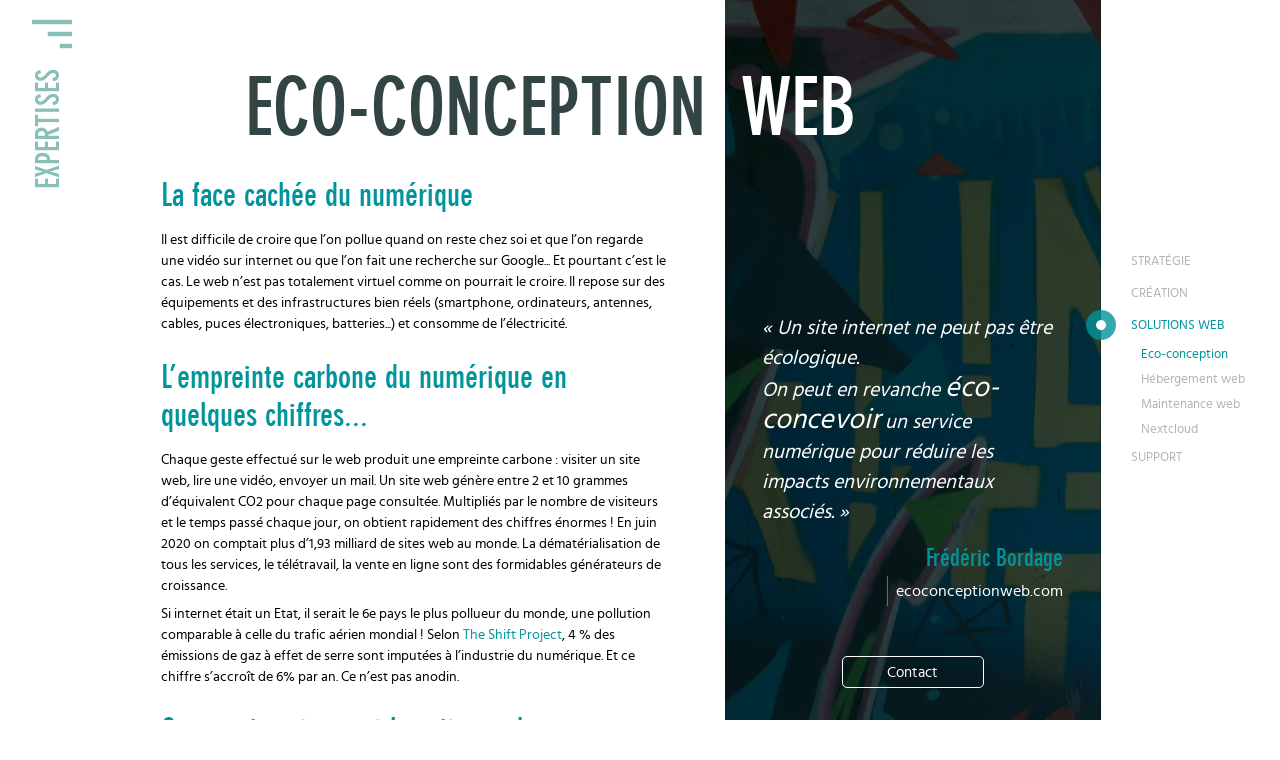

--- FILE ---
content_type: text/html; charset=utf-8
request_url: https://www.zedd.fr/expertises/solutions/eco-conception
body_size: 6568
content:
<!DOCTYPE HTML>
<html lang="fr">
  
    <head>
<base href="https://www.zedd.fr/">
      <title>ZEDD Agence de communication responsable à Grenoble: Eco-conception</title>
      <meta charset="utf-8" />


<script>
var mediabox_settings={"auto_detect":true,"ns":"box","tt_img":true,"sel_g":"#documents_portfolio a[type='image\/jpeg'],#documents_portfolio a[type='image\/png'],#documents_portfolio a[type='image\/gif']","sel_c":".mediabox","str_ssStart":"Diaporama","str_ssStop":"Arr\u00eater","str_cur":"{current}\/{total}","str_prev":"Pr\u00e9c\u00e9dent","str_next":"Suivant","str_close":"Fermer","str_loading":"Chargement\u2026","str_petc":"Taper \u2019Echap\u2019 pour fermer","str_dialTitDef":"Boite de dialogue","str_dialTitMed":"Affichage d\u2019un media","splash_url":"","lity":{"skin":"_simple-dark","maxWidth":"90%","maxHeight":"90%","minWidth":"400px","minHeight":"","slideshow_speed":"2000","opacite":"0.9","defaultCaptionState":"expanded"}};
</script>
<!-- insert_head_css -->
<link rel='stylesheet' href='local/cache-css/da586b33d8ac104e7d2666634a00faaf.css?1764941756' type='text/css' />




<script defer type='text/javascript' src='local/cache-js/89e3b39365f1d9965bcd09aca40dcb7e.js?1764941756'></script>










<!-- insert_head -->





<link rel="alternate" type="application/json+oembed" href="https://www.zedd.fr/oembed.api/?format=json&amp;url=https%3A%2F%2Fwww.zedd.fr%2Fexpertises%2Fsolutions%2Feco-conception" />

<meta name="viewport" content="width=device-width, initial-scale=1" />

<meta name="description" content="L’éco-conception nous invite à repenser nos pratiques. Découvrez le guide d&#039;éco-conception web élaboré par Zedd. 11 bonnes pratiques qui vous aident à réduire votre empreinte carbone." />    </head>

    <body class="page">
      <header id="volet">
  <div class="volet-inner">

    <nav id="menuprin">
      <ul id="menu">
        
          <!-- lien vers ancre "agence" -->
          <li><a href="https://www.zedd.fr/#Agence">Agence</a></li>
        
        
          <!-- lien vers premier article de la rubrique avec titre de la rubrique -->
          
            <li><a href="expertises/strategie">Expertises</a></li>
          
        
        
          <li><a href="portfolio/">Portfolio</a></li>
        
        
          <!-- lien vers article temoignage -->
          <li><a href="portfolio/temoignages-15/temoignages">Témoignages</a></li>
        
        
          <!-- lien vers premier article de la rubrique avec titre de la rubrique -->
          
            <li><a href="votre-projet/un-devis">Votre projet</a></li>
          
        
      </ul>
      <ul id="menusmall">
        <li><a href="https://www.zedd.fr">Accueil</a></li>
        <li><a href="equipe-contact/">Équipe &amp; Contact</a></li>
        <li><a href="zedd/mentions-legales">Mentions légales</a></li>
      </ul>
    </nav>
  </div>
</header>

  <div id="menuButton" class="">
    <svg viewBox="0 0 100 80" width="40" height="40">
      <rect width="100" height="10"></rect>
      <rect y="30" x="40" width="60" height="10"></rect>
      <rect y="60" x="70" width="30" height="10"></rect>
    </svg>
    <svg version="1.1" class="logozedd" xmlns="http://www.w3.org/2000/svg" xmlns:xlink="http://www.w3.org/1999/xlink" x="0px" y="0px"
        viewBox="0 0 233.8 68.1" xml:space="preserve">
        <path class="st2" d="M186.4,2.2l-4.9,8.6c11.9,1.5,21,11.7,21,23.8c0,13.3-10.6,24-24,24h-8V30.5l-9.4,16.7v21H179
          c18.3,0,33.1-15.2,33.1-33.5C212.1,19.1,201.1,5.8,186.4,2.2z"/>
        <path class="st2" d="M131.1,1.9l-4.9,8.6c11.9,1.5,21,11.7,21,23.8c0,13.3-10.6,24-24,24h-8V30.2l-9.4,16.7v21h17.9
          c18.3,0,33.1-15.2,33.1-33.5C156.8,18.8,145.8,5.5,131.1,1.9z"/>
        <g>
          <polygon class="st1" points="96.6,0.7 82.9,0.7 77.8,9.7 96.6,9.7 	"/>
          <polygon class="st2" points="66.3,58.9 66.3,39.2 90.4,39.2 90.4,30.3 66.3,30.3 66.3,30.2 57.1,46.6 57.1,67.8 97.1,67.8
            97.1,58.9 	"/>
        </g>
        <g>
          <polygon class="st1" points="44.7,9.5 49.5,0.9 0,0.9 0,9.5 	"/>
          <polygon class="st2" points="33,30.2 21.3,30.2 0,67.9 49.5,67.9 49.5,59.2 16.6,59.2 	"/>
        </g>
    </svg>
    <aside>Expertises</aside>
</div>


<div class="solslider">
  <div class="margin"></div>
  <div class="left">
    <div class="chapo">
<div class="texte">
<h1 class="split"><span>Eco-conception&nbsp;</span><span>&nbsp;Web</span></h1>
<div class="text-inner"><h2 class="spip">La face cachée du numérique</h2>
<p>Il est difficile de croire que l’on pollue quand on reste chez soi et que l’on regarde une vidéo sur internet ou que l&#8217;on fait une recherche sur Google... Et pourtant c’est le cas. Le web n’est pas totalement virtuel comme on pourrait le croire. Il repose sur des équipements et des infrastructures bien réels (smartphone, ordinateurs, antennes, cables, puces électroniques, batteries...) et consomme de l&#8217;électricité.</p>
<h2 class="spip">L’empreinte carbone du numérique en quelques chiffres...</h2>
<p>Chaque geste effectué sur le web produit une empreinte carbone&nbsp;: visiter un site web, lire une vidéo, envoyer un mail. Un site web génère entre 2 et 10 grammes d’équivalent CO2 pour chaque page consultée. Multipliés par le nombre de visiteurs et le temps passé chaque jour, on obtient rapidement des chiffres énormes&nbsp;! En juin 2020 on comptait plus d’1,93 milliard de sites web au monde. La dématérialisation de tous les services, le télétravail, la vente en ligne sont des formidables générateurs de croissance.</p>
<p>Si internet était un Etat, il serait le 6e pays le plus pollueur du monde, une pollution comparable à celle du trafic aérien mondial&nbsp;! Selon <a href="https://theshiftproject.org/" target="_blank" class="lienclair">The Shift Project</a>, 4&nbsp;% des émissions de gaz à effet de serre sont imputées à l’industrie du numérique. Et ce chiffre s’accroît de 6% par an. Ce n&#8217;est pas anodin.</p>
<h2 class="spip">Concevoir autrement les sites web</h2>
<p>Chez Zedd on s&#8217;engage à notre échelle à réduire autant que possible l&#8217;empreinte carbone des sites web que nous réalisons. Ce n&#8217;est pas une simple façade. Depuis 25 ans que nous réalisons des sites, nous voyons l&#8217;évolution&nbsp;: technologies toujours plus complexes et énergivores, accumulation de contenus obèses, multiplication de publications pas toujours pertinentes... Elle est loin la page qui devait faire moins de 50Ko...</p>
<p>L’éco-conception web nous invite à repenser nos pratiques pour des sites internet moins énergivores et plus respectueux de l’environnement. Ce n’est pas si compliqué que ça. C’est même à votre portée aussi. Nous vous proposons ci-dessous 11 bonnes pratiques sélectionnées par nos intégrateurs et développeurs.</p>
</div>
</div>
<div class="citation">
<div class="inner">
<em>&#171;&nbsp;Un site internet ne 
peut pas être écologique. <br/>
On peut en revanche 
<strong>éco-concevoir</strong> un service numérique 
pour réduire les impacts 
environnementaux associés.&nbsp;&#187;</em>
<span class="credit">Frédéric Bordage<br/><em><a href="https://ecoconceptionweb.com" target="_blank" class="spip_out">ecoconceptionweb.com</a></em></span>
<p><a href="equipe-contact/" class="spip_in">Contact</a></p>
</div>
</div>
</div> 
    
    <h2 class="spip">Notre sélection de bonnes pratiques</h2><div id="eco-table"><div class="eco">
        <h3><span>1</span><span>Optimisez les images</span></h3>
        <div>
         Les images sont un élément graphique important et facile à utiliser, mais saviez-vous qu’elles consomment beaucoup de ressources&nbsp;? Des images lourdes occupent un espace important sur le disque dur du serveur et ralentissent le chargement de votre page ce qui pénalise le référencement de votre site&nbsp;! 
Il est donc important d’enregistrer vos images dans des formats adaptés (png, jpg, webp) et de les optimiser aux tailles et poids adéquats ( 20Ko pour une vignette, 100Ko pour une petite image, 200Ko pour une grande image). Voici quelques liens pour optimiser vos images, en ligne ou avec un logiciel&nbsp;:
<a href="https://www.iloveimg.com/fr" class="spip_out" rel="external">www.iloveimg.com/fr</a>
<a href="https://www.irfanview.com" class="spip_out" rel="external">www.irfanview.com (PC)</a>
        </div>
      </div><div class="eco">
        <h3><span>2</span><span>Évitez les vidéos &amp; les GIF animés</span></h3>
        <div>
On estime que la consommation mondiale de streaming vidéo émet 300 millions de tonnes d’équivalent CO2 chaque année. Cela correspond à la pollution numérique d’un pays comme l’Espagne&nbsp;!
À titre d’exemple, les 2.7 milliards de vues de la vidéo Gangnam Style représentaient la consommation annuelle d’une petite centrale nucléaire&nbsp;! 
</br>Si possible, évitez l’utilisation des vidéos. Si vous estimez que c’est absolument primordial, optimisez leur poids et évitez l’auto-play ( c’est l’internaute qui choisira de la lancer ). Compressez vos vidéos en coupant ou en rognant ces vidéos, en ajustant les paramètres tels que la résolution, le débit, la fréquence de trame, etc... ou en les convertissant vers des formats vidéo plus petits.  Quelques outils en ligne&nbsp;:
<a href="https://www.zamzar.com/" class="spip_out" rel="external">www.zamzar.com</a>
<a href="https://www.videosmaller.com/fr/" class="spip_out" rel="external">www.videosmaller.com/fr</a>
        </div>
      </div><div class="eco">
        <h3><span>3</span><span>Limitez vous à deux polices maximum</span></h3>
        <div>
En dehors des fontes standards installées sur les systèmes d’exploitation comme Helvetica, Times, Verdana, Arial…, les autres typographies nécessitent des requêtes serveurs pour se charger sur l’écran du visiteur. 
<br/>Sachez qu&#8217;un seul fichier de police (ou fonte) pèse en octets entre 30 et 600 Ko&nbsp;!  
<br/>Optez donc pour deux à trois polices maximum. Cette bonne pratique vous incite à simplifier en même temps votre charte graphique web. 
<br/>L’internaute vous dira merci&nbsp;! 
<a href="portfolio/" class="spip_in">Voir des exemples réalisés par Zedd</a>
        </div>
      </div><div class="eco">
        <h3><span>4</span><span>Avez-vous vraiment besoin d’un carrousel&nbsp;?</span></h3>
        <div>
Savez-vous que seuls 1% sur 3 millions d’internautes cliquent sur le bouton de défilement des diapositives d’un carrousel&nbsp;? C&#8217;est joli et agréable à la première visite, mais ça peut être envahissant et ralentir l&#8217;affichage de votre page d&#8217;accueil. 
<br/>Le poids et les ressources nécessaires au fonctionnement d’un carrousel sont disproportionnés au regard de son utilité réelle. Pensez-y&nbsp;! 
        </div>
      </div><div class="eco">
        <h3><span>5</span><span>Traquez le contenu inutile</span></h3>
        <div>
          Il s&#8217;agit de vous poser la question&nbsp;: "Est-ce que l’internaute a besoin de cette information&nbsp;?" 
<br/>Par exemple&nbsp;: infos trop anciennes, contenu dupliqué, témoignages clients envahissants, publicité invasive et dissuasive…
Eh oui, structurer et concevoir une architecture optimisée pour votre site web est essentiel. En optimisant vos contenus vous optimiserez aussi le référencement de votre site&nbsp;! Une stratégie gagnant-gagnant&nbsp;!
<a href="expertises/strategie" class="spip_in">Faites confiance à Zedd pour vous y aider.</a>
        </div>
      </div><div class="eco">
        <h3><span>6</span><span>Optimisez les documents pdf </span></h3>
        <div>
          Avant la mise en ligne de vos documents PDF, pensez à vérifier qu&#8217;ils ont été optimisés pour le web. On recommande un maximum de 1Mo par PDF. Au delà, cela ralentit son affichage et décourage l&#8217;internaute. Si votre document est très lourd, indiquez son poids à l&#8217;internaute. Vous pouvez aussi le découper en plusieurs documents séparés. Voici un lien pour optimiser vos PDF en ligne&nbsp;:
<a href="https://www.ilovepdf.com/fr" class="spip_out" rel="external">www.ilovepdf.com/fr</a>
        </div>
      </div><div class="eco">
        <h3><span>7</span><span>Évitez l’utilisation des cartes interactives </span></h3>
        <div>
         Un plan interactif est très pratique mais génère des requêtes sur des serveurs tiers (Google ou OpenStreetMap) lors de son utilisation. Ces requêtes consomment de l&#8217;énergie et ajoutent des cookies sur votre site. Alors plutôt qu’un iframe, pourquoi ne pas créer un plan d’accès sous forme d’image ou de schéma&nbsp;? Et, si vous y tenez, ajoutez le lien personnalisé vers Open Street Map ou Google Map pour ceux qui en ont réellement besoin.
<a href="https://www.openstreetmap.fr/" class="spip_out" rel="external">www.openstreetmap.fr</a>
        </div>
      </div><div class="eco">
        <h3><span>8</span><span>Sous Wordpress, évitez les thèmes trop lourds</span></h3>
        <div>
         Les thèmes ou templates contiennent des bibliothèques et des éditeurs WYSIWYG qui vous permettent de personnaliser vos pages sans coder. Tous possèdent un impact énergétique non négligeable et ralentissent votre site. Certains vous obligent à installer des plugins et l’ensemble doit être mis à jour régulièrement. 
</br>Une solution simple et efficace&nbsp;: se passer de thème et faire développer votre site à la main sans CMS. C&#8217;est possible avec ZEDD&nbsp;! Pensez-y pour vos sites vitrines&nbsp;! 
<br/><strong>Evaluez le poids carbone de votre site</strong> (ou de celui de votre concurrent&nbsp;!) en ligne sur&nbsp;:
<a href="https://www.websitecarbon.com/" class="spip_out" rel="external">websitecarbon.com</a>
<a href="https://muchas-glacias.com/" class="spip_out" rel="external">muchas-glacias.com</a>
<a href="https://yellowlab.tools/" class="spip_out" rel="external">yellowlab.tools</a>
        </div>
      </div><div class="eco">
        <h3><span>9</span><span>Choisir un hébergement vert et local</span></h3>
        <div>
        Un data center standard de 10 000 m2 consomme en moyenne autant qu’une ville de 50 000 habitants&nbsp;! Et 40% de cette consommation électrique est utilisée uniquement pour le refroidir…
Choisir un hébergement éco-responsable est une solution simple et économique pour diminuer l’impact environnemental de votre site web. 
<a href="votre-projet/un-devis" class="spip_in">Contactez Zedd pour un devis d’hébergement vert.</a>
        </div>
      </div><div class="eco">
        <h3><span>10</span><span>Limitez le nombre de requêtes</span></h3>
        <div>
        Chaque visiteur sur votre site web occasionne des requêtes au serveur pour afficher vos pages web. 
<br/>Plus une page web est chargée, plus elle contient de requêtes et plus son empreinte carbone est importante… On estime qu’une requête consomme autant d’électricité qu’une ampoule allumée pendant une heure. 
</br>Pour mesurer et optimiser vos pages, Zedd utilise l’extension&nbsp;:
<a href="https://ecoresponsable.numerique.gouv.fr/publications/boite-outils/fiches/greenitanalysis/" class="spip_out" rel="external">GreenIT-Analysis (ecoresponsable.numerique.gouv.fr)</a>
        </div>
      </div><div class="eco">
        <h3><span>11</span><span>Minifiez les fichiers Javascript et CSS</span></h3>
        <div>
        JavaScript et CSS, deux outils de développeurs pour réaliser, entre autres, des animations et des interactions dans votre site. Sachez que les bibliothèques javascript, sont très lourdes et ralentissent le chargement de vos pages. Certaines ne sont pas nécessaires ni recommandées. Il s&#8217;agit de ne pas "envoyer la cavalerie" pour faire faire à votre site un léger effet de hover&nbsp;!
<br/> Chez Zedd, nous traquons les lignes de code inutiles (CSS et javascript, mais pas que), tout en conservant le rendu de votre site. C’est ce qu’on appelle la <strong>minification</strong>. N’est ce pas magnifique&nbsp;! 
</br>Voici un lien pour vous aider à traquer le CSS inutile&nbsp;:
<a href="https://unused-css.com/" class="spip_out" rel="external">unused-css.com</a>
        </div>
      </div></div>
  </div>
  <div class="menu-exp">
    <ul>

      
        
          <li>
            <a href="expertises/strategie">Stratégie</a>
          </li>
        
      
        
          <li>
            <a href="expertises/creation">Création</a>
          </li>
        
      
        
          <li class="actif">
            <a href="expertises/solutions-web">Solutions Web</a>
            <img src="squelettes/assets/images/point.svg" alt="point_menu"/>
            <ul class="ss-menu-exp">
              
                <li  class="actif"><a href="expertises/solutions/eco-conception">Eco-conception</a></li>
              
                <li ><a href="expertises/solutions/hebergement-web">Hébergement web</a></li>
              
                <li ><a href="expertises/solutions/maintenance-web">Maintenance web</a></li>
              
                <li ><a href="expertises/solutions/nextcloud">Nextcloud</a></li>
              
            </ul>
            
          </li>
        
      
        
          <li>
            <a href="expertises/support">Support</a>
          </li>
        
      

    </ul>
  </div>
</div>    </body>
  
</html>


--- FILE ---
content_type: text/css
request_url: https://www.zedd.fr/local/cache-css/da586b33d8ac104e7d2666634a00faaf.css?1764941756
body_size: 13057
content:
/* compact [
	plugins-dist/mediabox/lib/lity/lity.css?1764929670
	plugins-dist/mediabox/lity/css/lity.mediabox.css?1764929670
	plugins-dist/mediabox/lity/skins/_simple-dark/lity.css?1764929670
	plugins-dist/porte_plume/css/barre_outils.css?1764929672
	local/cache-css/cssdyn-css_barre_outils_icones_css-b289a2a4.css?1764066065
	plugins/auto/oembed/v3.4.0/css/oembed.css?1739546278
	plugins/auto/player/v4.3.0/css/player.css?1747327044
	local/cache-scss/style-cssify-d2cd013.css?1764670122
] 84.8% */

/* plugins-dist/mediabox/lib/lity/lity.css?1764929670 */
/*! Lity - v3.0.0-dev - 2020-04-26
* http://sorgalla.com/lity/
* Copyright (c) 2015-2020 Jan Sorgalla;Licensed MIT */
.lity-active,.lity-active body{overflow:hidden}
.lity{z-index:9990;position:fixed;top:0;right:0;bottom:0;left:0;white-space:nowrap;background:#0b0b0b;background:rgba(0,0,0,.9);outline:none!important;opacity:0;-webkit-transition:opacity .3s ease;-o-transition:opacity .3s ease;transition:opacity .3s ease}
.lity.lity-opened{opacity:1}
.lity.lity-closed{opacity:0}
.lity *{-webkit-box-sizing:border-box;-moz-box-sizing:border-box;box-sizing:border-box}
.lity-wrap{z-index:9990;position:fixed;top:0;right:0;bottom:0;left:0;text-align:center;outline:none!important}
.lity-wrap:before{content:'';display:inline-block;height:100%;vertical-align:middle;margin-right:-.25em}
.lity-loader{z-index:9991;color:#fff;position:absolute;top:50%;margin-top:-.8em;width:100%;text-align:center;font-size:14px;font-family:Arial,Helvetica,sans-serif;opacity:0;-webkit-transition:opacity .3s ease;-o-transition:opacity .3s ease;transition:opacity .3s ease}
.lity-loading .lity-loader{opacity:1}
.lity-container{z-index:9992;position:relative;text-align:left;vertical-align:middle;display:inline-block;white-space:normal;max-width:100%;max-height:100%;outline:none!important}
.lity-content{z-index:9993;width:100%;-webkit-transform:scale(1);-ms-transform:scale(1);-o-transform:scale(1);transform:scale(1);-webkit-transition:-webkit-transform .3s ease;transition:-webkit-transform .3s ease;-o-transition:-o-transform .3s ease;transition:transform .3s ease;transition:transform .3s ease,-webkit-transform .3s ease,-o-transform .3s ease}
.lity-loading .lity-content,.lity-closed .lity-content{-webkit-transform:scale(0.8);-ms-transform:scale(0.8);-o-transform:scale(0.8);transform:scale(0.8)}
.lity-content:after{content:'';position:absolute;left:0;top:0;bottom:0;display:block;right:0;width:auto;height:auto;z-index:-1;-webkit-box-shadow:0 0 8px rgba(0,0,0,.6);box-shadow:0 0 8px rgba(0,0,0,.6)}
.lity-close,.lity-close:hover,.lity-close:focus,.lity-close:active,.lity-close:visited{z-index:9994;width:35px;height:35px;position:fixed;right:0;top:0;-webkit-appearance:none;cursor:pointer;text-decoration:none;text-align:center;padding:0;color:#fff;font-style:normal;font-size:35px;font-family:Arial,Baskerville,monospace;line-height:35px;text-shadow:0 1px 2px rgba(0,0,0,.6);border:0;background:none;-webkit-box-shadow:none;box-shadow:none}
.lity-close::-moz-focus-inner{border:0;padding:0}
.lity-close:active{top:1px}
.lity-image img{max-width:100%;display:block;line-height:0;border:0}
.lity-iframe .lity-container{width:100%;max-width:964px}
.lity-iframe-container{width:100%;height:0;padding-top:56.25%;overflow:auto;pointer-events:auto;-webkit-transform:translateZ(0);transform:translateZ(0);-webkit-overflow-scrolling:touch}
.lity-iframe-container iframe{position:absolute;display:block;top:0;left:0;width:100%;height:100%;-webkit-box-shadow:0 0 8px rgba(0,0,0,.6);box-shadow:0 0 8px rgba(0,0,0,.6);background:#000}
.lity-hide{display:none}

/* plugins-dist/mediabox/lity/css/lity.mediabox.css?1764929670 */
.box_mediabox{display:block;margin:0;padding:0;width:auto;height:auto;background:none;border:0}
.box_mediabox:before{content:'';display:block;position:fixed;top:0;right:0;bottom:0;left:0;background:#000;opacity:0.9}
@media(min-width:500px){.box_mediabox .lity-container{max-width:90%;max-height:90%}}
@media(max-width:499.9px){.box_mediabox .lity-container{max-width:100%!important;max-height:100%!important}}
.box_mediabox.lity-height-set .lity-content{height:100%;min-height:0!important}
.box_mediabox.lity-image .lity-content{display:flex;justify-content:center;align-items:center}
.box_mediabox.lity-image .lity-image-figure{display:block;margin:0}
.box_mediabox.lity-image .lity-image-figure::before{content:'';display:block;position:absolute;left:0;top:0;width:100%;height:100%;z-index:-1;background-color:transparent;transition:background-color 0.25s ease-in 0.1s}
.box_mediabox.lity-image.lity-ready .lity-image-figure::before{background-color:#fff}
.lity-image-caption.min,.lity-image-caption.expanded{cursor:pointer}
.lity-image-caption.min .lity-image-caption-text{max-height:4.5rem;overflow:hidden;text-overflow:ellipsis;white-space:nowrap}
.lity-image-caption.min .spip_doc_titre,.lity-image-caption.min .spip_doc_descriptif,.lity-image-caption.min .spip_doc_credits{white-space:nowrap;overflow:hidden;text-overflow:ellipsis}
.lity-image-caption.min .spip_doc_descriptif:not(:first-child),.lity-image-caption.min .spip_doc_credits:not(:first-child){display:none}
.box_mediabox.lity-inline .lity-content,.box_mediabox.lity-ajax .lity-content{background:#fff}
.box_mediabox.lity-inline .lity-content>*,.box_mediabox.lity-ajax .lity-content-inner{overflow:auto;padding:1rem}
.mediabox-hide{display:none}
.box_mediabox .mediabox-hide{display:block}
.box_mediabox.lity-iframe .lity-iframe-container iframe{background:#fff}
.box_mediabox.lity-height-set.lity-iframe .lity-iframe-container{height:100%;padding:0;transform:none}
.lity-active body{height:auto!important;overflow:hidden!important}
.box_mediabox.lity-loading .lity-content{background:transparent}
.box_mediabox.lity-loading .lity-content:after{display:none}
.lity-loading .box-loading{display:block;position:absolute;top:50%;left:50%;margin-top:-2.5em;margin-left:-2.5em;width:5em;height:5em}
.lity-loading .box-loading:after{content:" ";display:block;width:4em;height:4em;margin:.5em;border-radius:50%;border:.375em solid #000;border-color:#000 #fff #000 #fff;opacity:0.5;animation:lds-dual-ring 1.2s linear infinite}
@keyframes lds-dual-ring{0%{transform:rotate(0deg)}
100%{transform:rotate(360deg)}}
.box_mediabox.lity-closing:before{opacity:0}
.lity-group-progress-bar{display:none;position:fixed;bottom:0;left:0;right:0;height:.33em}
.lity-slideshow .lity-group-progress-bar{display:block}
.lity-group-progress-bar-status{position:absolute;left:0;height:100%;top:0;background:#888}
.lity-no-transition-on-open .lity-content,.lity-no-transition .lity-content{transition:none!important}
.lity-no-transition-on-open-none.lity-loading .lity-content,.lity-no-transition.lity-loading .lity-content,.lity-no-transition.lity-closed .lity-content{-webkit-transform:none!important;-ms-transform:none!important;-o-transform:none!important;transform:none!important}
.lity-transition-on-open-slide-from-right .lity-content,.lity-transition-on-open-slide-from-left .lity-content{-webkit-transform:scale(1) translateX(0);-ms-transform:scale(1) translateX(0);-o-transform:scale(1) translateX(0);transform:scale(1) translateX(0)}
.lity-transition-on-open-slide-from-right.lity-loading .lity-content{-webkit-transform:scale(1) translateX(50vw);-ms-transform:scale(1) translateX(50vw);-o-transform:scale(1) translateX(50vw);transform:scale(1) translateX(50vw)}
.lity-transition-on-open-slide-from-left.lity-loading .lity-content{-webkit-transform:scale(1) translateX(-50vw);-ms-transform:scale(1) translateX(-50vw);-o-transform:scale(1) translateX(-50vw);transform:scale(1) translateX(-50vw)}
:root{--mediabox-sidebar-width:25rem;--mediabox-sidebar-height:calc(5rem + 20%);--mediabox-sidebar-close-size:2rem}
.box_mediabox.lity-sidebar:before{opacity:0.5}
.box_mediabox.lity-sidebar .lity-wrap{display:flex}
.box_mediabox.lity-sidebar .lity-container{position:relative;transition:transform 0.3s ease-in-out}
.box_mediabox.lity-sidebar .lity-content{height:100%;width:100%;min-width:initial;min-height:initial;transition:none!important;transform:none!important;padding-block-start:var(--mediabox-sidebar-close-size)}
.box_mediabox.lity-sidebar .lity-close{position:absolute;color:inherit;width:var(--mediabox-sidebar-close-size);height:var(--mediabox-sidebar-close-size);font-size:var(--mediabox-sidebar-close-size);line-height:var(--mediabox-sidebar-close-size)}
.box_mediabox.lity-sidebar-inline .lity-container{width:var(--mediabox-sidebar-width);max-width:100vw}
.box_mediabox.lity-sidebar-start .lity-wrap{justify-content:start}
.box_mediabox.lity-sidebar-start.lity-loading .lity-container,.box_mediabox.lity-sidebar-start.lity-closing .lity-container{transform:scale(1) translateX(-100%)}
.box_mediabox.lity-sidebar-end .lity-wrap{justify-content:end}
.box_mediabox.lity-sidebar-end.lity-loading .lity-container,.box_mediabox.lity-sidebar-end.lity-closing .lity-container{transform:scale(1) translateX(100%)}
.box_mediabox.lity-sidebar-block .lity-wrap:before{margin:0}
.box_mediabox.lity-sidebar-top .lity-container,.box_mediabox.lity-sidebar-bottom .lity-container{height:var(--mediabox-sidebar-height);max-height:100vw}
.box_mediabox.lity-sidebar-top.lity-loading .lity-container,.box_mediabox.lity-sidebar-top.lity-closing .lity-container{transform:scale(1) translateY(-100%)}
.box_mediabox.lity-sidebar-bottom .lity-wrap{align-items:end}
.box_mediabox.lity-sidebar-bottom.lity-loading .lity-container,.box_mediabox.lity-sidebar-bottom.lity-closing .lity-container{transform:scale(1) translateY(100%)}

/* plugins-dist/mediabox/lity/skins/_simple-dark/lity.css?1764929670 */
.box_mediabox:before{background:#000;opacity:0.9}
.box_mediabox button[class*="lity-"]:focus{outline:2px dotted #ccc}
.lity-close,.lity-close:hover,.lity-close:active,.lity-close:focus{top:4px;right:2px;width:2.5rem;height:2.5rem;line-height:2.5rem;font-size:2.5rem;color:#fff}
.lity-group-caption .lity-group-current{display:block;position:absolute;top:-1.5rem;right:0;color:#fff;font-weight:700}
.lity-loading .lity-group-caption .lity-group-current{left:50%;margin-left:-2.125em;width:4.5em;right:auto;text-align:center;top:50%;margin-top:-1.5em;color:#fff}
.lity-loading .lity-group-start-stop{display:none}
.lity-group-start-stop{display:block;position:absolute;top:-1.5rem;left:0;width:100%;text-align:center;color:#fff;font-weight:700}
.lity-group-start-stop button{display:inline-block;border:0;padding:0;margin:0;background:none;color:#fff}
.lity-group-start-stop button b{color:transparent}
.lity-group-start-stop button b::after{content:attr(title);display:inline-block;color:#fff;padding-right:.75em}
.lity-group-start-stop .lity-stop{display:none}
.lity-slideshow .lity-group-start-stop .lity-start{display:none}
.lity-slideshow .lity-group-start-stop .lity-stop{display:inline-block}
.lity-next,.lity-previous{display:block;border:0;padding:0;margin:0;position:fixed;border-radius:50%;left:-4.75rem;text-align:center;top:50%;margin-top:-6rem;width:8rem;height:12rem;cursor:pointer;-webkit-touch-callout:none;-webkit-user-select:none;-khtml-user-select:none;-moz-user-select:none;-ms-user-select:none;user-select:none;background:rgba(0,0,0,0)}
.lity-next[disabled],.lity-previous[disabled]{display:none}
.lity-next{left:auto;right:-4.75rem;text-align:right}
.lity-next:hover,.lity-previous:hover,.lity-next:active,.lity-previous:active,.lity-next:focus,.lity-previous:focus{background:rgba(255,255,255,.05)}
.lity-next b,.lity-previous b{display:inline-block;position:absolute;top:50%;left:5.5rem;font-size:3rem;line-height:3rem;margin-top:-1.5rem;text-shadow:0 0 10px #000;color:#fff;font-style:normal;opacity:0.5}
.lity-next b{right:5.5rem;left:auto}
.lity-next:hover b,.lity-previous:hover b,.lity-next:active b,.lity-previous:active b,.lity-next:focus b,.lity-previous:focus b{display:inline-block;opacity:1}
.lity-image-caption{display:block;position:absolute;left:0;right:0;bottom:0;background:rgba(0,0,0,0.25);color:#fff;font-style:italic;padding:1rem}

/* plugins-dist/porte_plume/css/barre_outils.css?1764929672 */
.markItUpHeader{text-align:left}
.markItUp .markItUpHeader a,.markItUp .markItUpTabs a,.markItUp .markItUpFooter a{color:#000;text-decoration:none}
.markItUp{margin:5px 0;position:relative}
.markItUp .markItUpContainer{margin:0;padding:0}
.markItUp .markItUpTabs a,.markItUp .markItUpHeader a{transition:background 0.2s,color 0.2s}
.markItUp .markItUpTabs a:hover,.markItUp .markItUpTabs a:focus,.markItUp .markItUpTabs a:active,.markItUp .markItUpHeader ul a.active,.markItUp .markItUpHeader ul a:focus,.markItUp .markItUpHeader ul a:focus-within,.markItUp .markItUpHeader ul a:active,.markItUp .markItUpHeader ul a:hover{background-color:var(--spip-color-theme-lightest,hsla(0,0%,0%,0.05));outline:none!important}
.markItUp .markItUpTabs{text-align:right;position:absolute;right:10px;clear:right;z-index:5}
.markItUp .markItUpTabs a{display:block;float:right;padding:1em .5em;position:relative;font-size:.9em}
.markItUp .markItUpTabs a.on:after,.markItUp .markItUpTabs a:hover:after,.markItUp .markItUpTabs a:focus:after,.markItUp .markItUpTabs a:active:after{content:'';display:block;position:absolute;left:0;right:0;bottom:-2px;border-bottom:2px solid var(--spip-color-theme,hsla(0,0%,0%,0.66))}
.markItUp .markItUpHeader{display:block;margin:0;padding:0;min-height:3.2em;background:white;border:1px solid #ddd;border-color:var(--spip-form-border-color,hsla(0,0%,0%,0.15));border-bottom-color:var(--spip-form-border-color,hsla(0,0%,0%,0.15));border-radius:var(--spip-form-border-radius,6px) var(--spip-form-border-radius,6px) 0 0}
.markItUp .markItUpHeader:after{content:"\0020";display:block;height:0;clear:both;visibility:hidden;overflow:hidden}
.lte7 .markItUp .markItUpHeader ul{height:3.2em}
.markItUp .markItUpHeader ul{display:block;margin:0!important;padding:0}
.markItUp .markItUpHeader ul li{list-style:none;float:left;position:relative;clear:none;border:0;margin:0;padding:0;overflow:visible}
.markItUp .markItUpHeader ul li:first-child{padding-top:0}
.markItUp .markItUpHeader ul a{clear:none;display:block;margin:0;padding:1.05em .5em}
.markItUp .markItUpHeader ul a em{display:block;background-repeat:no-repeat;width:1rem;height:1rem;text-indent:-10000px}
.markItUp .markItUpHeader > ul > li:first-child > a{padding-left:10px}
.markItUp .markItUpHeader ul .markItUpDropMenu ul{display:none;position:absolute;top:3.15em;width:8rem;z-index:3}
.markItUp .markItUpHeader ul .markItUpDropMenu ul.expanded{display:block;width:12em}
.markItUp .markItUpHeader ul .markItUpDropMenu ul li{float:left;margin-right:0;background-color:white}
.markItUp .markItUpHeader ul .markItUpDropMenu ul a{background-color:var(--spip-color-theme-lightest,hsla(0,0%,0%,0.05))}
.markItUp .markItUpHeader ul .markItUpDropMenu ul a:hover,.markItUp .markItUpHeader ul .markItUpDropMenu ul a:focus,.markItUp .markItUpHeader ul .markItUpDropMenu ul a:active{background-color:var(--spip-color-theme-lighter,hsla(0,0%,0%,0.15))}
.lte8 .markItUp .markItUpHeader ul .markItUpDropMenu ul{padding-top:0;border-top:1px solid #ccc}
.markItUp .markItUpHeader ul ul .markItUpDropMenu{background:#F5F5F5 url('//www.zedd.fr/plugins-dist/porte_plume/css/img/submenu.png') no-repeat 50% 50%}
.markItUp .markItUpHeader ul ul .separateur{margin:0;border:0}
.markItUp .markItUpEditor{clear:both;display:block;overflow:auto;margin:0}
.markItUp .markItUpEditor#text_area{height:300px;border-color:var(--spip-form-border-color,hsla(0,0%,0%,0.15));border-top:0}
.markItUp .markItUpPreview{clear:both;border:1px solid #ddd;border-color:var(--spip-form-border-color,hsla(0,0%,0%,0.15));border-top:0;background:#fff;overflow:auto;padding:1em}
.markItUp .preview p{margin-bottom:1em}
.markItUp .preview ul{margin-bottom:1em;margin-top:.5em}
.markItUp .preview li{border:none;padding:1px}
.markItUp .preview .cadre ol,.markItUp .preview .cadre ul{padding:.5em}
.markItUp .markItUpContainer.fullscreen{position:fixed;top:0;left:0;height:100%;width:100%;background:#DDD;z-index:1002}
.markItUp .fullscreen .markItUpHeader{position:absolute;top:0;right:50%;width:50%;max-width:40em;display:block!important}
.markItUp .fullscreen .markItUpEditor,.markItUp .fullscreen .markItUpPreview{margin-top:3.4em;top:0;width:50%;max-width:40em;height:95%!important;display:block!important;border:0}
.markItUp .fullscreen .markItUpEditor{position:absolute!important;right:50%}
.markItUp .fullscreen .markItUpPreview{position:absolute;left:50%;-moz-box-sizing:border-box;-webkit-box-sizing:border-box;box-sizing:border-box;border-left:1px solid #eee;border-left-color:hsla(0,0%,0%,0.1)}
.markItUp .fullscreen .markItUpTabs{position:absolute;left:50%;width:50%;max-width:40em}
.markItUp .fullscreen .markItUpTabs .previsuVoir,.markItUp .fullscreen .markItUpTabs .previsuEditer,.markItUp .fullscreen .markItUpFooter{display:none}
.markItUp .markItUpTabs .fullscreen{text-indent:-1000em;text-align:left;background-image:url('//www.zedd.fr/plugins-dist/porte_plume/css/img/arrow_out.svg')!important;background-position:center center!important;background-repeat:no-repeat!important;-moz-box-sizing:content-box;-webkit-box-sizing:content-box;box-sizing:content-box;width:16px}
.markItUp .fullscreen .markItUpTabs .fullscreen{background-image:url('//www.zedd.fr/plugins-dist/porte_plume/css/img/arrow_in.svg')!important}
.markItUp .markItUpFooter{margin:0;padding:0;width:100%}
.markItUp .markItUpResizeHandle{overflow:hidden;width:21px;height:6px;margin-left:auto;margin-right:auto;background-image:url('//www.zedd.fr/plugins-dist/porte_plume/css/img/handle.svg');cursor:ns-resize}

/* local/cache-css/cssdyn-css_barre_outils_icones_css-b289a2a4.css?1764066065 */
.markItUp .outil_header1>a>em{background-image:url(//www.zedd.fr/plugins-dist/porte_plume/icones_barre/spt-v1.svg);background-position:-2px -2px}
.markItUp .outil_bold>a>em{background-image:url(//www.zedd.fr/plugins-dist/porte_plume/icones_barre/spt-v1.svg);background-position:-2px -22px}
.markItUp .outil_italic>a>em{background-image:url(//www.zedd.fr/plugins-dist/porte_plume/icones_barre/spt-v1.svg);background-position:-2px -42px}
.markItUp .outil_stroke_through>a>em{background-image:url(//www.zedd.fr/plugins-dist/porte_plume/icones_barre/spt-v1.svg);background-position:-2px -62px}
.markItUp .outil_liste_ul>a>em{background-image:url(//www.zedd.fr/plugins-dist/porte_plume/icones_barre/spt-v1.svg);background-position:-2px -442px}
.markItUp .outil_liste_ol>a>em{background-image:url(//www.zedd.fr/plugins-dist/porte_plume/icones_barre/spt-v1.svg);background-position:-2px -462px}
.markItUp .outil_indenter>a>em{background-image:url(//www.zedd.fr/plugins-dist/porte_plume/icones_barre/spt-v1.svg);background-position:-2px -482px}
.markItUp .outil_desindenter>a>em{background-image:url(//www.zedd.fr/plugins-dist/porte_plume/icones_barre/spt-v1.svg);background-position:-2px -502px}
.markItUp .outil_quote>a>em{background-image:url(//www.zedd.fr/plugins-dist/porte_plume/icones_barre/spt-v1.svg);background-position:-2px -302px}
.markItUp .outil_poesie>a>em{background-image:url(//www.zedd.fr/plugins-dist/porte_plume/icones_barre/spt-v1.svg);background-position:-2px -322px}
.markItUp .outil_link>a>em{background-image:url(//www.zedd.fr/plugins-dist/porte_plume/icones_barre/spt-v1.svg);background-position:-2px -342px}
.markItUp .outil_notes>a>em{background-image:url(//www.zedd.fr/plugins-dist/porte_plume/icones_barre/spt-v1.svg);background-position:-2px -362px}
.markItUp .outil_guillemets>a>em{background-image:url(//www.zedd.fr/plugins-dist/porte_plume/icones_barre/spt-v1.svg);background-position:-2px -522px}
.markItUp .outil_guillemets_simples>a>em{background-image:url(//www.zedd.fr/plugins-dist/porte_plume/icones_barre/spt-v1.svg);background-position:-2px -542px}
.markItUp .outil_guillemets_de>a>em{background-image:url(//www.zedd.fr/plugins-dist/porte_plume/icones_barre/spt-v1.svg);background-position:-2px -562px}
.markItUp .outil_guillemets_de_simples>a>em{background-image:url(//www.zedd.fr/plugins-dist/porte_plume/icones_barre/spt-v1.svg);background-position:-2px -582px}
.markItUp .outil_guillemets_uniques>a>em{background-image:url(//www.zedd.fr/plugins-dist/porte_plume/icones_barre/spt-v1.svg);background-position:-2px -602px}
.markItUp .outil_caracteres>a>em{background-image:url(//www.zedd.fr/plugins-dist/porte_plume/icones_barre/spt-v1.svg);background-position:-2px -282px}
.markItUp .outil_a_maj_grave>a>em{background-image:url(//www.zedd.fr/plugins-dist/porte_plume/icones_barre/spt-v1.svg);background-position:-2px -162px}
.markItUp .outil_e_maj_aigu>a>em{background-image:url(//www.zedd.fr/plugins-dist/porte_plume/icones_barre/spt-v1.svg);background-position:-2px -202px}
.markItUp .outil_e_maj_grave>a>em{background-image:url(//www.zedd.fr/plugins-dist/porte_plume/icones_barre/spt-v1.svg);background-position:-2px -222px}
.markItUp .outil_aelig>a>em{background-image:url(//www.zedd.fr/plugins-dist/porte_plume/icones_barre/spt-v1.svg);background-position:-2px -142px}
.markItUp .outil_aelig_maj>a>em{background-image:url(//www.zedd.fr/plugins-dist/porte_plume/icones_barre/spt-v1.svg);background-position:-2px -122px}
.markItUp .outil_oe>a>em{background-image:url(//www.zedd.fr/plugins-dist/porte_plume/icones_barre/spt-v1.svg);background-position:-2px -262px}
.markItUp .outil_oe_maj>a>em{background-image:url(//www.zedd.fr/plugins-dist/porte_plume/icones_barre/spt-v1.svg);background-position:-2px -242px}
.markItUp .outil_ccedil_maj>a>em{background-image:url(//www.zedd.fr/plugins-dist/porte_plume/icones_barre/spt-v1.svg);background-position:-2px -182px}
.markItUp .outil_uppercase>a>em{background-image:url(//www.zedd.fr/plugins-dist/porte_plume/icones_barre/spt-v1.svg);background-position:-2px -82px}
.markItUp .outil_lowercase>a>em{background-image:url(//www.zedd.fr/plugins-dist/porte_plume/icones_barre/spt-v1.svg);background-position:-2px -102px}
.markItUp .outil_code>a>em{background-image:url(//www.zedd.fr/plugins-dist/porte_plume/icones_barre/spt-v1.svg);background-position:-2px -382px}
.markItUp .outil_cadre>a>em{background-image:url(//www.zedd.fr/plugins-dist/porte_plume/icones_barre/spt-v1.svg);background-position:-2px -402px}
.markItUp .outil_clean>a>em{background-image:url(//www.zedd.fr/plugins-dist/porte_plume/icones_barre/spt-v1.svg);background-position:-2px -422px}
.markItUp .outil_preview>a>em{background-image:url(//www.zedd.fr/plugins-dist/porte_plume/icones_barre/spt-v1.svg);background-position:-2px -622px}
.ajaxLoad{position:relative}
.ajaxLoad:after{content:"";display:block;width:5em;height:5em;border:1px solid #eee;background:#fff url('//www.zedd.fr/prive/images/loader.svg') center no-repeat;background-size:50%;opacity:0.5;position:absolute;left:50%;top:50%;margin-left:-2.5em;margin-top:-2.5em}
.fullscreen .ajaxLoad:after{position:fixed;left:75%}

/* plugins/auto/oembed/v3.4.0/css/oembed.css?1739546278 */
figure.oe-image-block{border:1px solid #eee;background:#fff;text-align:center;width:80%;margin:3em auto;overflow:hidden;padding:4px}
figure.oe-image-block img{background:#fff;padding-bottom:4px}
figure.oe-image-block figcaption{background:#eee;padding:10px;text-align:left}
.oe-link-block{overflow:hidden}
.oe-link-block .link_logo{float:right;margin:0;margin-bottom:10px;margin-left:10px;border:5px solid #ddd}
.spip_document.oembed.oembed_video{display:block}
.spip_document .oembed,.spip_documents .oembed{display:block;background:#f8f8f8;padding:5px;border:1px solid #eee}
.spip_document span.oembed,.spip_documents span.oembed{display:inline-block}
.oembed_photo .oe-photo a[rel="external"]:after{content:''}
.oembed_photo .oembed-source{display:none}
.oembed_rich{max-width:100%;position:relative}
.oembed_rich .oe-rich{max-width:none!important}
.oembed_rich .rwd-rich-container{position:relative}
.oembed_rich .rwd-rich-container iframe{position:absolute;top:0;left:0;width:100%;height:100%;z-index:2}
.oembed_rich .rwd-rich-container>:last-child{margin-bottom:0}
.oembed_rich .oembed.oe-rich{display:block;text-align:left}
.oembed_rich .oe-rich+.spip_doc_titre{margin-top:.5em}
.oembed_rich .spip_doc_titre+.oembed-source{display:none}
.oe-rich.async .rwd-rich-container{-webkit-transition:height .4s linear;-moz-transition:height .4s linear;-o-transition:height .4s linear;transition:height .4s linear}
.oe-rich.async .rwd-rich-container.oe-play-button{height:80px!important}
@media (min-width:480px){.oembed_rich .async+.spip_doc_titre{position:absolute;top:.5em;left:90px;width:auto;right:90px;text-align:left}
.oembed_rich .oe-play-button button{left:40px}
.oembed_rich .oe-play-button{background-position:top right!important;background-size:contain!important}}
.oembed.oe-link.oe-rich .oe-html{display:block}
.oe-rich > .rwd-rich-container >blockquote{font-style:normal}
.oembed_video{max-width:100%}
.oembed_video .rwd-video-container{position:relative}
.oembed_video .rwd-video-container iframe{position:absolute;top:0;left:0;width:100%;height:100%}
.oembed_video .oembed-source{display:none}
.oembed_video .oe-video{margin-left:auto;margin-right:auto}
.oembed_video .oe-video+.spip_doc_titre{margin-top:.5em}
.oe-play-button{position:relative;cursor:pointer}
.oe-play-button button{text-indent:-5000em;cursor:pointer;position:absolute;display:block;padding:0;left:50%;top:50%;border:none;background:#000;width:66px;height:66px;margin-left:-33px;margin-top:-33px;z-index:10;-moz-border-radius:50%;-webkit-border-radius:50%;border-radius:50%;-moz-box-sizing:border-box;-webkit-box-sizing:border-box;box-sizing:border-box}
.oe-play-button button:before{content:"";position:absolute;top:-1px;left:-1px;display:block;padding:0;border:4px solid #ddd;width:68px;height:68px;-moz-border-radius:50%;-webkit-border-radius:50%;border-radius:50%;-moz-box-sizing:border-box;-webkit-box-sizing:border-box;box-sizing:border-box}
.oe-play-button button:after{content:"";position:absolute;display:block;left:50%;top:50%;border-left:20px solid #ddd;border-top:10px solid transparent;border-bottom:10px solid transparent;margin-left:-7px;margin-top:-10px;z-index:11}
.oe-play-button_label{position:fixed;left:-5000em}
.oe-play-button:hover button,.oe-play-button button:focus{background-color:#DD2826}
.oe-play-button:hover button:before,.oe-play-button button:focus:before{border-color:#fff}
.oe-play-button:hover button:after,.oe-play-button:hover button:focus:after{border-left-color:#fff}
.oe-author{font-style:italic}
.oembed .storify .oembed{margin:3em auto;text-align:center}
.oembed .storify .oembed iframe,.oembed .storify .oembed object{margin:0 auto}
.storify .oe-quote-text{margin-bottom:0}
.oe-quote-block{padding-right:80px;position:relative}
.oembed_twitter .oembed-source{display:none}
.oembed_twitter .oe-rich{max-width:none!important}
.oembed_twitter .thumbnail{max-width:none!important;width:100%;height:auto}
.oembed_twitter .mastodon-toot{margin:10px}
.oe-descriptif{font-style:italic}
.oe-quote-user-block img{position:absolute;top:0;right:20px;max-width:48px;height:auto}
.oe-quote-meta,.oe-quote-user-block{display:inline}
.oe-quote-meta .via{display:none}
.oe-fb-user-block img{float:left;margin-right:10px;margin-bottom:10px}
.oe-imdb-title img{float:left;margin-right:10px;margin-bottom:10px}
.oembed_audio .oe-play-button button{background:#FF4B00}
.oembed_audio .oe-play-button button:before{border-color:#eee}
.oembed_audio .oe-play-button:hover button{background-color:#DD2826}
.oembed_audio .oe-play-button:hover button:before{border-color:#fff}
.oembed_mastodon .oe-rich{max-width:none!important;background:#f8f8f8;padding:15px;border-radius:4px;margin:1em auto}
.oembed_mastodon .rwd-rich-container{height:auto!important}
.oembed_mastodon .oembed-source{display:none}
.oembed_mastodon .spip_doc_titre{display:none}
.mastodon-toot{padding:0;margin:0;border:0;padding-left:63px;font-family:Arial,Helvetica,Sans-Serif;font-size:1.0em;line-height:1.5em;text-align:inherit}
.mastodon-toot a{background:transparent!important;text-decoration:none!important}
.mastodon-toot .emoji-sizer{vertical-align:top}
.mastodon-toot .toot-published{float:right;color:#9baec8}
.mastodon-toot .toot-published:active,.mastodon-toot .toot-published:focus,.mastodon-toot .toot-published:hover{text-decoration:underline!important}
.mastodon-toot .toot-author-url{color:#9baec8}
.mastodon-toot .toot-author-thumbnail{float:left;margin-left:-63px;margin-top:4px;width:48px;height:48px;border-radius:4px}
.mastodon-toot .toot-author-screen-name{color:#282c37}
.mastodon-toot .toot-author-url:active .toot-author-screen-name,.mastodon-toot .toot-author-url:focus .toot-author-screen-name,.mastodon-toot .toot-author-url:hover .toot-author-screen-name{text-decoration:underline}
.mastodon-toot .toot-content{display:block;margin:.75em 0 .25em;text-align:inherit;max-width:80em}
.mastodon-toot .toot-content p{margin-bottom:.75em}
.mastodon-toot .toot-content p:last-child{margin-bottom:0}
.mastodon-toot .toot-content a{color:#2b90d9}
.mastodon-toot .toot-content a:active,.mastodon-toot .toot-content a:focus,.mastodon-toot .toot-content a:hover{text-decoration:underline!important}
.mastodon-toot .invisible{display:none}
.mastodon-toot .ellipsis::after{display:inline;content:'\2026'}
.mastodon-toot .toot-enclosure{display:inline-block;position:relative;width:100%;height:0;padding-bottom:50%;margin:.25em 0}
.mastodon-toot .toot-enclosure .toot-enclosure-inner{display:block;position:absolute;top:0;left:0;height:100%;width:100%;vertical-align:middle;overflow:hidden;background-position:center;background-repeat:no-repeat;background-size:cover}

/* plugins/auto/player/v4.3.0/css/player.css?1747327044 */
.link-player .icon-play,.link-player .icon-pause{width:16px;height:16px;display:inline-block;margin-right:5px;background:url('//www.zedd.fr/plugins/auto/player/v4.3.0/css/img/controls-16.png') no-repeat -32px center}
.link-player .icon-pause{background-position:-64px center}

/* local/cache-scss/style-cssify-d2cd013.css?1764670122 */
@font-face{font-family:Grotesk;src:url('https://www.zedd.fr/squelettes/assets/webfonts/hindmadurai-regular-webfont.woff2') format("woff2"),url('https://www.zedd.fr/squelettes/assets/webfonts/hindmadurai-regular-webfont.woff') format("woff");font-weight:400;font-style:normal;font-display:swap}
@font-face{font-family:Grotesk;src:url('https://www.zedd.fr/squelettes/assets/webfonts/hindmadurai-bold-webfont.woff2') format("woff2"),url('https://www.zedd.fr/squelettes/assets/webfonts/hindmadurai-bold-webfont.woff') format("woff");font-weight:700;font-style:normal;font-display:swap}
@font-face{font-family:Grotesk;src:url('https://www.zedd.fr/squelettes/assets/webfonts/DINNeuzeitGroteskLT-BoldCond.woff2') format("woff2"),url('https://www.zedd.fr/squelettes/assets/webfonts/DINNeuzeitGroteskLT-BoldCond.woff') format("woff");font-weight:900;font-style:normal;font-display:swap}
:link,:visited{text-decoration:none;outline:none}
h1,h2,h3,h4,h5,h6,pre,code{font-style:normal}
ul,ol,li,h1,h2,h3,h4,h5,h6,pre,form,body,html,p,blockquote,fieldset,input,div{margin:0;padding:0}
ul{list-style:inside}
ol{list-style-type:decimal;list-style-position:outside}
ol > li::marker{font-weight:700;font-size:1.15em}
ol > li > h3{display:inline-block}
a{color:initial}
a.lienfonce{color:#89bfb7}
a.lienclair{color:#00949b}
a img{border:0}
p{margin-bottom:.5em;font-size:14px;line-height:1.5em}
h1,h2.spip,h2,h3,h4{font-weight:700}
.spip-admin-bloc,.spip-admin-float{right:15%!important}
@media only screen and (max-width:900px){.spip-admin-bloc,.spip-admin-float{font-size:12px}}
html{-ms-overflow-style:none;scrollbar-width:none;scroll-behavior:smooth}
html::-webkit-scrollbar{display:none}
body{scroll-behavior:smooth;min-height:100vh;min-width:350px;margin:auto;font-family:Grotesk}
body.homepage #menuButton{z-index:5}
body.homepage #menuButton .logozedd .st1{fill:white;stroke:white}
body.homepage #menuButton .logozedd .st2{transition:ease-in-out 0.1s;fill:white;stroke:white}
svg path{fill:#fff}
svg circle,svg .fond{fill:#001516ff;opacity:0.8;transition:0.3s ease-in-out}
svg:hover circle,svg:hover .fond{fill:#00949b;opacity:0.8}
svg:hover span{color:#00949b}
svg.logozedd .st0{opacity:0.5}
svg.logozedd .st1{fill:#00949b;stroke:#00949b}
svg.logozedd .st2{transition:ease-in-out 0.1s;fill:#444E51;stroke:#444E51}
div.boutemoi{text-transform:capitalize;width:90px;height:80px;text-align:center!important;font-size:14px;border:1px solid #00151650;border-radius:5px;margin:3em auto;padding:.6em .2em 0em;line-height:initial}
div.boutemoi a{color:#00151650}
div.boutemoi a svg{width:30px;margin:10px auto}
div.boutemoi a svg .rond{fill:#00151650}
div.boutemoi a svg .fleche{fill:#FFF}
div.boutemoi a:hover{color:#00949b}
div.boutemoi a:hover svg .rond{fill:#00949b}
div.boutemoi.actif a{color:#00949b!important}
div.boutemoi.actif svg .rond{fill:#00949b}
#menuButton{position:fixed;padding:1em 0 0 2em;cursor:pointer;width:100px;display:flex;gap:8px;z-index:3}
#menuButton svg{fill:#89bfb7;stroke:#89bfb7}
#menuButton svg:first-of-type{transition:0.5s x ease-in-out}
#menuButton svg:first-of-type rect{transition:0.5s x ease-in-out}
#menuButton .logozedd{margin-top:2px;transform:translateY(-2px);transition:0.3s transform ease-in-out}
#menuButton .logozedd .st0{opacity:0.5}
#menuButton .logozedd:hover{transform:translateX(10px) translateY(-2px)}
#menuButton.homeblanc svg{fill:white}
#menuButton.homeblanc .logozedd .st0{opacity:0.5}
#menuButton.homeblanc .logozedd .st1{fill:#00949b;stroke:#00949b}
#menuButton.homeblanc .logozedd .st2{fill:#fff;stroke:#fff}
@media only screen and (max-width:900px){#menuButton.homeblanc svg{fill:#89bfb7}
#menuButton.homeblanc .logozedd .st0{opacity:0.5}
#menuButton.homeblanc .logozedd .st1{fill:#00949b;stroke:#00949b}
#menuButton.homeblanc .logozedd .st2{transition:ease-in-out 0.1s;fill:#444E51;stroke:#444E51}}
#menuButton.blanc-port svg{fill:white}
#menuButton.blanc-port .logozedd .st0{opacity:0.5}
#menuButton.blanc-port .logozedd .st1{fill:#00949b;stroke:#00949b}
#menuButton.blanc-port .logozedd .st2{fill:#fff;stroke:#fff}
@media only screen and (max-width:900px){#menuButton.blanc-port svg{fill:#89bfb7}
#menuButton.blanc-port .logozedd .st0{opacity:0.5}
#menuButton.blanc-port .logozedd .st1{fill:#00949b;stroke:#00949b}
#menuButton.blanc-port .logozedd .st2{transition:ease-in-out 0.1s;fill:#444E51;stroke:#444E51}}
#menuButton.blanc{z-index:6}
#menuButton.blanc svg{fill:white}
#menuButton.blanc svg:first-of-type rect{width:10px;x:50%}
#menuButton.blanc .logozedd .st0{opacity:0.5}
#menuButton.blanc .logozedd .st1{fill:#00949b;stroke:#00949b}
#menuButton.blanc .logozedd .st2{fill:#fff;stroke:#fff}
#menuButton aside{position:absolute;transform:rotateZ(-90deg);font-weight:900;bottom:-32px;left:48px;width:0;font-size:32px;text-transform:uppercase;color:#89bfb7;direction:rtl;display:ruby}
#menuButton.accueil{z-index:6}
#menuButton.accueil svg{fill:white}
#menuButton.accueil svg:first-of-type{transform:translateX(10px)}
#menuButton.accueil svg:first-of-type rect{width:10px}
#menuButton.accueil .logozedd .st0{opacity:0.5}
#menuButton.accueil .logozedd .st1{fill:#00949b;stroke:#00949b}
#menuButton.accueil .logozedd .st2{fill:#fff;stroke:#fff}
@media only screen and (max-width:900px){#menuButton{background-color:white;width:100%;padding-bottom:8px}
#menuButton.blanc{background-color:initial}
#menuButton svg:first-of-type{width:26px}
#menuButton .logozedd{width:65px}
#menuButton .logozedd .st1{fill:#00949b;stroke:#00949b}
#menuButton .logozedd .st2{transition:ease-in-out 0.1s;fill:#444E51;stroke:#444E51}
#menuButton aside{transform:initial;bottom:6px;right:60px;display:block;width:initial}
#menuButton.staytop{position:inherit}
#menuButton.staytop.blanc{position:fixed;z-index:6}
#menuButton.staytop.blanc svg{fill:white}
#menuButton.staytop.blanc svg:first-of-type{transform:translateX(10px)}
#menuButton.staytop.blanc svg:first-of-type rect{width:10px}}
footer{background-color:#344445;padding:2em}
footer p{display:inline-block;color:white;margin:0 1em;font-size:.9em}
footer p a{color:#FFF}
footer p a:hover{opacity:0.8}
#volet{z-index:5!important}
#volet,.contact,.pers{z-index:2;position:fixed;width:50%;background-color:#001516cc;height:100vh;left:-50%;transition:left 0.3s ease-in-out,width 0.3s ease-in-out}
#volet .volet-inner,.contact .volet-inner,.pers .volet-inner{height:100%;opacity:0;transition:opacity 0.3s ease-in-out;position:relative}
#volet .volet-inner #menuprin,.contact .volet-inner #menuprin,.pers .volet-inner #menuprin{display:flex;align-items:center;height:80%;width:100%;font-weight:900;flex-direction:column}
#volet .volet-inner #menuprin > #menu,.contact .volet-inner #menuprin > #menu,.pers .volet-inner #menuprin > #menu{text-transform:uppercase;font-size:min(100px,8vh);margin:auto;padding:84px 0 0;list-style:none}
#volet .volet-inner #menuprin > #menu > li,.contact .volet-inner #menuprin > #menu > li,.pers .volet-inner #menuprin > #menu > li{transition:0.3s ease-in-out}
#volet .volet-inner #menuprin > #menu > li:hover,.contact .volet-inner #menuprin > #menu > li:hover,.pers .volet-inner #menuprin > #menu > li:hover{transform:translateX(20px)}
#volet .volet-inner #menuprin > #menu > li a,.contact .volet-inner #menuprin > #menu > li a,.pers .volet-inner #menuprin > #menu > li a{color:white!important}
#volet .volet-inner #menuprin > #menusmall,.contact .volet-inner #menuprin > #menusmall,.pers .volet-inner #menuprin > #menusmall{font-size:1em;text-transform:uppercase;display:flex;justify-content:space-evenly;gap:8px;font-weight:400;list-style:none;height:25px}
#volet .volet-inner #menuprin > #menusmall > li,.contact .volet-inner #menuprin > #menusmall > li,.pers .volet-inner #menuprin > #menusmall > li{align-self:flex-end;height:18px;transition:height 0.5s ease-out}
#volet .volet-inner #menuprin > #menusmall > li:hover,.contact .volet-inner #menuprin > #menusmall > li:hover,.pers .volet-inner #menuprin > #menusmall > li:hover{height:25px;transition:height 0.08s ease-in}
#volet .volet-inner #menuprin > #menusmall > li a,.contact .volet-inner #menuprin > #menusmall > li a,.pers .volet-inner #menuprin > #menusmall > li a{display:inline-block;width:100%;height:100%;color:white!important}
#volet .volet-inner #menuClose,.contact .volet-inner #menuClose,.pers .volet-inner #menuClose{position:absolute;width:20px;right:0;height:20px;z-index:5;cursor:pointer;padding:2em}
#volet .volet-inner #menuClose svg,.contact .volet-inner #menuClose svg,.pers .volet-inner #menuClose svg{fill:white;width:100%;height:inherit}
#volet.open,.contact.open,.pers.open{left:0%}
#volet.open .volet-inner,.contact.open .volet-inner,.pers.open .volet-inner{opacity:1}
#volet#contact #menuClose,.contact#contact #menuClose,.pers#contact #menuClose{position:absolute;width:20px;right:0;z-index:5;height:10px;cursor:pointer;padding:1em}
#volet#contact #menuClose svg,.contact#contact #menuClose svg,.pers#contact #menuClose svg{fill:white;width:100%;height:inherit}
#volet#contact .contact-volet,.contact#contact .contact-volet,.pers#contact .contact-volet{display:flex;height:100%;width:100%;align-items:center}
#volet#contact .contact-volet-inner,.contact#contact .contact-volet-inner,.pers#contact .contact-volet-inner{display:flex;flex-direction:column;align-items:flex-end;justify-content:flex-start;width:100%}
#volet#contact .contact-volet-inner div,.contact#contact .contact-volet-inner div,.pers#contact .contact-volet-inner div{color:white;line-height:1.5em}
#volet#contact .contact-volet-inner div.contact-info,.contact#contact .contact-volet-inner div.contact-info,.pers#contact .contact-volet-inner div.contact-info{position:relative;margin-right:4em;font-size:14px}
#volet#contact .contact-volet-inner div.contact-info span,.contact#contact .contact-volet-inner div.contact-info span,.pers#contact .contact-volet-inner div.contact-info span{font-size:.8em}
#volet#contact .contact-volet-inner div.contact-info > h1,.contact#contact .contact-volet-inner div.contact-info > h1,.pers#contact .contact-volet-inner div.contact-info > h1{font-weight:900;margin:0 0 .3em}
#volet#contact .contact-volet-inner div.contact-info a,.contact#contact .contact-volet-inner div.contact-info a,.pers#contact .contact-volet-inner div.contact-info a{color:white;font-size:16px}
#volet#contact .contact-volet-inner div.contact-info a svg,.contact#contact .contact-volet-inner div.contact-info a svg,.pers#contact .contact-volet-inner div.contact-info a svg{position:absolute;height:21px;width:21px;left:-32px}
#volet#contact .contact-volet-inner div.contact-info a svg circle,.contact#contact .contact-volet-inner div.contact-info a svg circle,.pers#contact .contact-volet-inner div.contact-info a svg circle{fill:#00949b}
#volet#contact .contact-volet-inner div.contact-info .btn_sommaire,.contact#contact .contact-volet-inner div.contact-info .btn_sommaire,.pers#contact .contact-volet-inner div.contact-info .btn_sommaire{margin-top:10px}
#volet#contact .contact-volet-inner div.contact-info .btn_sommaire > a,.contact#contact .contact-volet-inner div.contact-info .btn_sommaire > a,.pers#contact .contact-volet-inner div.contact-info .btn_sommaire > a{text-align:center;border:1px solid white;padding:.4em 3em;width:fit-content;color:white;display:block;border-radius:5px}
#volet#contact .contact-volet-inner div.plan,.contact#contact .contact-volet-inner div.plan,.pers#contact .contact-volet-inner div.plan{display:flex;flex-direction:column}
#volet#contact .contact-volet-inner div.plan img,.contact#contact .contact-volet-inner div.plan img,.pers#contact .contact-volet-inner div.plan img{display:inline-block;max-width:500px;width:120%;margin-left:12em}
#volet#contact .pers-volet-inner,.contact#contact .pers-volet-inner,.pers#contact .pers-volet-inner{display:flex;align-items:center;flex-wrap:nowrap;width:100%;gap:32px 0}
#volet#contact .pers-volet-inner div,.contact#contact .pers-volet-inner div,.pers#contact .pers-volet-inner div{flex:60%;color:white}
#volet#contact .pers-volet-inner div.pers-info,.contact#contact .pers-volet-inner div.pers-info,.pers#contact .pers-volet-inner div.pers-info{position:relative;margin:0 4em 0 0;line-height:1.3em}
#volet#contact .pers-volet-inner div.pers-info h1,.contact#contact .pers-volet-inner div.pers-info h1,.pers#contact .pers-volet-inner div.pers-info h1{font-size:min(32px,6vw);font-weight:900;text-transform:uppercase}
#volet#contact .pers-volet-inner div.pers-info h2,.contact#contact .pers-volet-inner div.pers-info h2,.pers#contact .pers-volet-inner div.pers-info h2{font-size:14px;font-weight:400;margin:.5em 0 1em}
#volet#contact .pers-volet-inner div.pers-info a,.contact#contact .pers-volet-inner div.pers-info a,.pers#contact .pers-volet-inner div.pers-info a{color:white}
#volet#contact .pers-volet-inner div.pers-info a svg,.contact#contact .pers-volet-inner div.pers-info a svg,.pers#contact .pers-volet-inner div.pers-info a svg{position:absolute;height:21px;width:21px;left:-32px}
#volet#contact .pers-volet-inner div.pers-info a svg circle,.contact#contact .pers-volet-inner div.pers-info a svg circle,.pers#contact .pers-volet-inner div.pers-info a svg circle{fill:#00949b}
#volet#contact .part-volet,.contact#contact .part-volet,.pers#contact .part-volet{display:flex;height:100%;width:100%;align-items:center;justify-content:end}
#volet#contact .part-volet .part-volet-inner,.contact#contact .part-volet .part-volet-inner,.pers#contact .part-volet .part-volet-inner{display:flex;align-items:center;flex-wrap:wrap;width:60%;gap:32px 0}
#volet#contact .part-volet .part-volet-inner h1,.contact#contact .part-volet .part-volet-inner h1,.pers#contact .part-volet .part-volet-inner h1{flex:100%;font-size:24px;color:#FFF;font-weight:400;text-transform:uppercase}
#volet#contact .part-volet .part-volet-inner #partenaires,#volet#contact .part-volet .part-volet-inner #annuaires,.contact#contact .part-volet .part-volet-inner #partenaires,.contact#contact .part-volet .part-volet-inner #annuaires,.pers#contact .part-volet .part-volet-inner #partenaires,.pers#contact .part-volet .part-volet-inner #annuaires{display:flex;color:#FFF;width:100%;flex-wrap:wrap;justify-content:flex-start;gap:16px 0}
#volet#contact .part-volet .part-volet-inner #partenaires .part-info,#volet#contact .part-volet .part-volet-inner #annuaires .part-info,.contact#contact .part-volet .part-volet-inner #partenaires .part-info,.contact#contact .part-volet .part-volet-inner #annuaires .part-info,.pers#contact .part-volet .part-volet-inner #partenaires .part-info,.pers#contact .part-volet .part-volet-inner #annuaires .part-info{width:calc(50% - 32px);position:relative;line-height:1.3em;margin-left:32px}
#volet#contact .part-volet .part-volet-inner #partenaires .part-info h3,#volet#contact .part-volet .part-volet-inner #annuaires .part-info h3,.contact#contact .part-volet .part-volet-inner #partenaires .part-info h3,.contact#contact .part-volet .part-volet-inner #annuaires .part-info h3,.pers#contact .part-volet .part-volet-inner #partenaires .part-info h3,.pers#contact .part-volet .part-volet-inner #annuaires .part-info h3{font-size:16px;font-weight:400;text-transform:uppercase}
#volet#contact .part-volet .part-volet-inner #partenaires .part-info h4,#volet#contact .part-volet .part-volet-inner #annuaires .part-info h4,.contact#contact .part-volet .part-volet-inner #partenaires .part-info h4,.contact#contact .part-volet .part-volet-inner #annuaires .part-info h4,.pers#contact .part-volet .part-volet-inner #partenaires .part-info h4,.pers#contact .part-volet .part-volet-inner #annuaires .part-info h4{font-size:14px;font-weight:400}
#volet#contact .part-volet .part-volet-inner #partenaires .part-info a,#volet#contact .part-volet .part-volet-inner #annuaires .part-info a,.contact#contact .part-volet .part-volet-inner #partenaires .part-info a,.contact#contact .part-volet .part-volet-inner #annuaires .part-info a,.pers#contact .part-volet .part-volet-inner #partenaires .part-info a,.pers#contact .part-volet .part-volet-inner #annuaires .part-info a{color:#FFF}
#volet#contact .part-volet .part-volet-inner #partenaires .part-info a svg,#volet#contact .part-volet .part-volet-inner #annuaires .part-info a svg,.contact#contact .part-volet .part-volet-inner #partenaires .part-info a svg,.contact#contact .part-volet .part-volet-inner #annuaires .part-info a svg,.pers#contact .part-volet .part-volet-inner #partenaires .part-info a svg,.pers#contact .part-volet .part-volet-inner #annuaires .part-info a svg{position:absolute;height:21px;width:21px;left:-32px}
#volet#contact .part-volet .part-volet-inner #partenaires .part-info a svg circle,#volet#contact .part-volet .part-volet-inner #annuaires .part-info a svg circle,.contact#contact .part-volet .part-volet-inner #partenaires .part-info a svg circle,.contact#contact .part-volet .part-volet-inner #annuaires .part-info a svg circle,.pers#contact .part-volet .part-volet-inner #partenaires .part-info a svg circle,.pers#contact .part-volet .part-volet-inner #annuaires .part-info a svg circle{fill:#00949b}
@media only screen and (min-width:901px) and (max-width:1279px){#volet .volet-inner,.contact .volet-inner,.pers .volet-inner{height:100%;position:relative}
#volet .volet-inner nav #menu,.contact .volet-inner nav #menu,.pers .volet-inner nav #menu{font-size:min(80px,8vh)!important;margin:auto}
#volet#contact .contact-volet-inner,.contact#contact .contact-volet-inner,.pers#contact .contact-volet-inner{gap:0}
#volet#contact .contact-volet-inner .plan,.contact#contact .contact-volet-inner .plan,.pers#contact .contact-volet-inner .plan{flex:100%}
#volet#contact .contact-volet-inner .plan img,.contact#contact .contact-volet-inner .plan img,.pers#contact .contact-volet-inner .plan img{margin:0 auto!important}
#volet#contact .pers-volet-inner,.contact#contact .pers-volet-inner,.pers#contact .pers-volet-inner{flex-wrap:wrap}
#volet#contact .pers-volet-inner div,.contact#contact .pers-volet-inner div,.pers#contact .pers-volet-inner div{flex:100%}
#volet#contact .pers-volet-inner div.pers-info,.contact#contact .pers-volet-inner div.pers-info,.pers#contact .pers-volet-inner div.pers-info{margin:0 4em}
#volet#contact .part-volet,.contact#contact .part-volet,.pers#contact .part-volet{justify-content:center}
#volet#contact .part-volet .part-volet-inner,.contact#contact .part-volet .part-volet-inner,.pers#contact .part-volet .part-volet-inner{width:80%}}
@media only screen and (max-width:900px){#volet,.contact,.pers{width:100%;left:-100%}
#volet .volet-inner,.contact .volet-inner,.pers .volet-inner{height:100%;position:relative}
#volet .volet-inner nav #menu,.contact .volet-inner nav #menu,.pers .volet-inner nav #menu{font-size:min(60px,8vh)!important;margin:auto}
#volet#contact,.contact#contact,.pers#contact{position:inherit;height:inherit;padding:128px 0 64px}
#volet#contact #menuClose,.contact#contact #menuClose,.pers#contact #menuClose{display:none}
#volet#contact .contact-volet-inner,.contact#contact .contact-volet-inner,.pers#contact .contact-volet-inner{gap:0}
#volet#contact .contact-volet-inner .contact-info,.contact#contact .contact-volet-inner .contact-info,.pers#contact .contact-volet-inner .contact-info{margin:auto}
#volet#contact .contact-volet-inner .plan,.contact#contact .contact-volet-inner .plan,.pers#contact .contact-volet-inner .plan{flex:100%}
#volet#contact .contact-volet-inner .plan img,.contact#contact .contact-volet-inner .plan img,.pers#contact .contact-volet-inner .plan img{width:90%!important;margin:0 auto!important}
#volet#contact .pers-volet-inner,.contact#contact .pers-volet-inner,.pers#contact .pers-volet-inner{flex-wrap:wrap}
#volet#contact .pers-volet-inner div,.contact#contact .pers-volet-inner div,.pers#contact .pers-volet-inner div{flex:100%}
#volet#contact .pers-volet-inner div.pers-info,.contact#contact .pers-volet-inner div.pers-info,.pers#contact .pers-volet-inner div.pers-info{margin:0 2em 0 4em}
#volet#contact .part-volet .part-volet-inner,.contact#contact .part-volet .part-volet-inner,.pers#contact .part-volet .part-volet-inner{width:90%;margin:auto;gap:32px 0}}
.homeslider{display:flex;flex-wrap:wrap}
.homeslider div.logo{background-color:white;position:relative;z-index:4;height:100vh;flex:50%}
.homeslider div.logo .fleches{width:34px;height:35px;position:absolute;right:-17px;bottom:2em;z-index:5;fill:#bb428e;display:flex;flex-direction:column;align-items:center;animation:MoveDown 3s ease-in-out infinite}
.homeslider div.logo .fleches svg{width:20px}
.homeslider div.logo .fleches svg:first-of-type{width:28px}
.homeslider div.logo .logo-inner{display:flex;flex-direction:column;justify-content:center;align-items:center;height:100%;gap:32px}
.homeslider div.logo .logo-inner svg{width:min(80%,300px)}
.homeslider div.logo .logo-inner div{font-size:14px;width:auto;line-height:1.4em}
.homeslider div.logo .logo-inner div a{color:initial!important}
.homeslider .slogan{background-image:url('https://www.zedd.fr/squelettes/assets/images/espa95.webp');background-repeat:no-repeat;background-color:#001516cc;background-blend-mode:darken;background-position:center;background-size:cover;position:relative;z-index:3;height:100vh;flex:50%}
.homeslider .slogan .slogan-inner{display:flex;align-items:center;flex-wrap:wrap;flex-direction:column;justify-content:center;height:100%}
.homeslider .slogan .slogan-inner .slogan-txt{width:min-content}
.homeslider .slogan .slogan-inner .slogan-txt span{color:white;flex:100%;font-weight:900;font-size:min(8vw,12vh,100px)}
.homeslider .slogan .slogan-inner .slogan-txt span.lisere{width:27%;transition:ease-in-out 0.2s;display:block;border-bottom:2px solid #bb428e;margin:0 0 0 52%}
.homeslider .slogan .slogan-inner .slogan-txt span#joke{display:inline-flex;flex-direction:column;transition:0.2s ease-in-out;height:0}
.homeslider .slogan .slogan-inner .slogan-txt span#joke span:first-of-type{opacity:1;transition:max-height 0.2s ease-in,transform 0.2s ease-in,opacity 0.2s ease-in;max-height:100%}
.homeslider .slogan .slogan-inner .slogan-txt span#joke span:last-of-type{opacity:0;transition:0.2s ease-in;transform:translateY(80px)}
.homeslider .slogan .slogan-inner:hover .slogan-txt span.lisere{width:16%;transform:translateY(2vh)}
.homeslider .slogan .slogan-inner:hover .slogan-txt span #joke span:first-of-type{opacity:0;max-height:0;transform:translateY(-12vh)}
.homeslider .slogan .slogan-inner:hover .slogan-txt span #joke span:last-of-type{opacity:1;transform:translateY(2vh)}
@media only screen and (max-width:900px){.homeslider div.logo{height:50vh;flex:100%}
.homeslider div.logo .fleches{right:calc(50% - 17px);animation:MoveUpDownMobile 1.5s ease-in-out infinite}
.homeslider div.logo .logo-inner{margin-top:35px;gap:16px}
.homeslider div.logo .logo-inner span{width:initial}
.homeslider div.logo .logo-inner svg{width:min(30vh,300px)}
.homeslider .slogan{height:50vh;flex:100%}
.homeslider .slogan .slogan-inner .slogan-txt span#joke{position:absolute}
.homeslider .slogan .slogan-inner .slogan-txt span.liserai{height:2vh}}
.imageslider,.homeslider{height:100vh}
.singleslider{min-height:100%;display:flex}
.singleslider #single{width:50%;height:100%;position:fixed;-ms-overflow-style:none;scrollbar-width:none;overflow-y:scroll}
.singleslider #single::-webkit-scrollbar{width:0!important}
.singleslider #single .single-volet{background-color:#334344;display:flex;min-height:100vh;width:100%;align-items:center}
.singleslider #single .single-volet-inner{display:flex;justify-content:flex-end;flex-wrap:wrap;width:100%;gap:32px 0;padding:8em 8em 8em calc(12em + 8px);color:white}
.singleslider #single .single-volet-inner .ecocon{position:absolute;top:100px;right:25px;z-index:10000;background-color:white;width:100px;height:100px;border-radius:50px}
.singleslider #single .single-volet-inner .ecocon > img{width:100%;height:100%}
.singleslider #single .single-volet-inner h1{text-transform:uppercase;font-size:min(32px,6vw);margin-bottom:0;font-weight:900;line-height:1em}
.singleslider #single .single-volet-inner h2.spip{font-size:min(20px,6vw);margin:16px 0 10px;font-weight:500}
.singleslider #single .single-volet-inner p{font-size:14px;margin-bottom:1.5em}
.singleslider #single .single-volet-inner ul,.singleslider #single .single-volet-inner ul.spip{font-size:14px;margin:.5em 0 1.5em}
.singleslider #single .single-volet-inner ul > li,.singleslider #single .single-volet-inner ul.spip > li{margin:0 0 .3em}
.singleslider #single .single-volet-inner a.spip_out{border-left:1px solid #00949b;padding-left:.5em;margin:2em 0 0;color:white!important}
.singleslider .left{width:50%}
.singleslider .single-images{justify-content:center}
.singleslider .autres_projets{width:40%;min-height:88vh}
.singleslider .autres_projets h2.spip{font-weight:900;color:#00949b;font-size:min(32px,6vw);width:100%;margin-left:.5em}
.singleslider .autres_projets p{margin-left:1.5em}
@media only screen and (max-width:900px){.singleslider .autres_projets p{margin:0 .8em 0 .95em}}
.singleslider .autres_projets p a{display:inline-block;font-size:inherit;border:0;margin:0;padding:0;color:#00949b}
.singleslider .autres_projets p a:hover{color:#89bfb7}
.singleslider .autres_projets ol.spip{margin:0 0 0 2.5em;list-style-type:decimal;list-style-position:outside}
@media only screen and (max-width:900px){.singleslider .autres_projets ol.spip{margin:0 .8em 0 .95em}}
.singleslider .autres_projets ol.spip > li{margin:1em 0 0}
.singleslider .autres_projets ol.spip > li > h3{margin-bottom:.5em}
.singleslider .autres_projets ol.spip > li > p{margin:0}
.singleslider .autres_projets a{display:block;font-size:16px;margin:0em 0 0 .5em;border-left:1px solid #00949b;padding-left:.5em;transition:ease-in-out 0.2s}
.singleslider .autres_projets a:hover{color:#00949b}
.singleslider .single-images,.singleslider .autres_projets{width:calc(40% - 10em);display:flex;flex-direction:column;justify-content:center;gap:10px 8px;padding:6vh 4em;flex-wrap:wrap}
.singleslider .single-images a.paysage,.singleslider .autres_projets a.paysage{width:100%}
.singleslider .single-images a.portrait,.singleslider .autres_projets a.portrait{width:calc(50% - 4px)}
.singleslider .single-images a img,.singleslider .autres_projets a img{width:100%;display:block;margin:auto;height:auto}
.singleslider .menu-port{flex:10%;width:min(16em,14vw);right:0;height:100vh;position:fixed;min-height:390px;min-width:120px;display:flex;align-items:center}
.singleslider .menu-port ul{padding-left:20px;line-height:min(2em,3vw);list-style:none}
.singleslider .menu-port ul > li{text-transform:uppercase;font-size:min(1vw,14px)}
.singleslider .menu-port ul > li a{color:#00151650}
.singleslider .menu-port ul > li a:hover{color:#00949b}
.singleslider .menu-port ul > li.actif a{color:#00949b}
@media only screen and (max-width:900px){.singleslider{flex-direction:column}
.singleslider #single{width:initial;position:initial}
.singleslider #single .single-volet{min-height:inherit}
.singleslider #single .single-volet .single-volet-inner{padding:128px 2em 2em}
.singleslider .single-images,.singleslider .autres_projets{width:calc(100% - 4em);padding:2em}
.singleslider .menu-port{display:none}}
.imageslider{background-repeat:no-repeat;background-position:center;background-size:70%}
.imageslider .bg_mobile,.imageslider .spip_logo{display:none}
.imageslider .team{height:100%;width:70%;margin:0 auto;position:relative;display:flex;align-items:center;justify-content:flex-end}
.imageslider .team > .teamlist{position:absolute;right:-29px;list-style:none}
.imageslider .team > .teamlist > li a{display:flex;align-items:center;gap:8px;margin-bottom:16px}
.imageslider .team > .teamlist > li a svg{height:42px;width:42px}
.imageslider .team > .teamlist > li a span{width:0;font-size:14px;text-transform:uppercase;color:#001516cc;transition:0.2s ease-in-out}
.imageslider .team > .teamlist > li:hover circle,.imageslider .team > .teamlist > li:hover .fond,.imageslider .team > .teamlist > li.actif circle,.imageslider .team > .teamlist > li.actif .fond{fill:#00949b;opacity:0.8}
.imageslider .team > .teamlist > li:hover span,.imageslider .team > .teamlist > li.actif span{color:#00949b}
@media only screen and (max-width:900px){.imageslider{background:none!important;height:initial}
.imageslider .bg_mobile,.imageslider .spip_logo{display:block;width:100%;height:auto}
.imageslider .team{margin:-21px 0 0 6px;height:160px;align-items:flex-start;justify-content:center;width:100%}
.imageslider .team .teamlist{right:0;position:inherit}
.imageslider .team .teamlist li{display:inline-block}
.imageslider .team .teamlist li a span{transform:translateX(-30px) translateY(30px) rotate(90deg)}}
.expslider{display:flex;min-height:max(100vh,500px);flex-wrap:nowrap}
.expslider div.left{flex:50%;width:50%}
.expslider div.left .left-inner{position:relative;display:flex;min-height:calc(100% - 10em);flex-direction:column;justify-content:center;text-align:end;gap:32px 0;margin-top:10em}
.expslider div.left .left-inner .split{font-size:80px;width:100%!important;font-weight:900;text-transform:uppercase;position:absolute;transform:translateY(-1.25em);top:0px;z-index:3}
.expslider div.left .left-inner .split span{position:absolute;left:100%;width:max-content;color:white}
.expslider div.left .left-inner .split span:first-of-type{color:#001516cc;transform:translateX(-100%)}
.expslider div.left .left-inner div{margin:2em 2em 2em 0;position:relative}
.expslider div.left .left-inner div img{position:absolute;width:40px;top:-60px;right:-8px}
.expslider div.left .left-inner div h2.spip{font-weight:900;color:#00949b;font-size:min(32px,6vw);margin-bottom:10px}
.expslider div.left .left-inner div p{line-height:1.5em}
.expslider div.left .left-inner div.bye{position:absolute;left:100%;text-align:left;width:calc(75% - 4em);color:white;z-index:5;max-width:400px;margin:0 2em}
.expslider div.left .left-inner div.bye img{top:-60px;left:-8px;transform:scaleX(-1)}
.expslider div.left .left-inner div.bye ul,.expslider div.left .left-inner div.bye ol{list-style:inside;font-size:14px;margin:.8em 0}
.expslider div.left .left-inner .liens{position:absolute;right:-70%;margin:0;width:70%;z-index:1;top:75%;background-image:none!important}
.expslider div.left .left-inner .liens p{text-align:left;margin:0 2em}
.expslider div.left .left-inner .liens p a{text-align:center;padding:.5em 2.5em;border-radius:5px;margin:4px;display:inline-block;color:white;border:1px solid white}
.expslider div.right{flex:50%;width:50%;position:relative}
.expslider div.right .right-inner{display:flex;height:100%}
.expslider div.right .right-inner .competences{flex:75%;width:75%;background-repeat:no-repeat;background-color:#001516cc;background-blend-mode:darken;background-position:center;background-size:cover;padding:4em 0;margin-right:min(16em,14vw)}
.expslider div.right .right-inner .menu-exp{width:min(16em,14vw);right:0;height:100vh;position:fixed;min-height:390px;min-width:120px;display:flex;align-items:center;border-left:1px solid #00151650}
.expslider div.right .right-inner .menu-exp ul{list-style:none;padding-left:30px;line-height:min(2em,3vw)}
.expslider div.right .right-inner .menu-exp ul > li{text-transform:uppercase;font-size:min(1vw,14px);position:relative}
.expslider div.right .right-inner .menu-exp ul > li a{color:#00151650}
.expslider div.right .right-inner .menu-exp ul > li a:hover{color:#00949b}
.expslider div.right .right-inner .menu-exp ul > li img{display:none;position:absolute;width:30px;height:30px;top:0;left:-45px}
.expslider div.right .right-inner .menu-exp ul > li .ss-menu-exp{display:none}
.expslider div.right .right-inner .menu-exp ul > li.actif a{color:#00949b}
.expslider div.right .right-inner .menu-exp ul > li.actif .ss-menu-exp{display:block;margin:0;padding-left:10px}
.expslider div.right .right-inner .menu-exp ul > li.actif .ss-menu-exp a{color:#00151650;text-transform:initial}
.expslider div.right .right-inner .menu-exp ul > li.actif img{display:block}
@media only screen and (max-width:900px){.expslider{flex-direction:column;padding-top:calc(64px + 2em)}
.expslider div.left{flex:0%;width:100%}
.expslider div.left .left-inner{margin-top:0;text-align:left}
.expslider div.left .left-inner .split{position:inherit;transform:none;text-align:center;z-index:2}
.expslider div.left .left-inner .split span{position:inherit;transform:none!important;left:inherit;color:#001516cc;display:inline-block;font-size:min(14vw,80px)}
.expslider div.left .left-inner div{margin:0 2em}
.expslider div.left .left-inner div img{display:none}
.expslider div.left .left-inner div p br{display:none}
.expslider div.left .left-inner div.bye{position:initial;color:initial;z-index:initial;max-width:initial;width:initial}
.expslider div.left .left-inner .liens{position:initial;width:100%;right:0}
.expslider div.left .left-inner .liens p span{color:initial!important}
.expslider div.left .left-inner .liens p a{color:initial;border:solid 1px}
.expslider div.right{flex:0%;width:100%;position:relative}
.expslider div.right .right-inner{display:flex;flex-direction:column-reverse;height:100%}
.expslider div.right .right-inner .competences{flex:100%;width:100%;display:none;position:relative;background:none!important;flex-direction:column;justify-content:center;gap:32px 0}
.expslider div.right .right-inner .menu-exp{flex:100%;width:100%;position:inherit;right:inherit;min-height:150px;border-top:1px solid #00151650;border-left:none;margin-top:1em;margin-bottom:4em}
.expslider div.right .right-inner .menu-exp ul{list-style:none;margin:-75px auto 1em;rotate:90deg;height:140px;padding-left:0}
.expslider div.right .right-inner .menu-exp ul > li{font-size:14px;line-height:2em;width:0;white-space:nowrap}
.expslider div.right .right-inner .menu-exp ul > li .ss-menu-exp{rotate:0deg}
.expslider div.right .right-inner .menu-exp ul > li.actif a{color:#00949b}
.expslider div.right .right-inner .menu-exp ul > li.actif .ss-menu-exp{display:block;margin:0;height:auto;padding-left:10px}
.expslider div.right .right-inner .menu-exp ul > li.actif .ss-menu-exp li a{color:#00151650;text-transform:initial;width:0;display:block}
.expslider div.right .right-inner .menu-exp ul > li.actif img{display:block}}
.solslider{display:flex;min-height:max(100vh,500px);flex-wrap:nowrap}
.solslider div.left{flex:76%;margin-right:calc(min(16em,14vw))}
.solslider div.left h2{color:#00949b;font-weight:900;font-size:min(4vw,80px);padding:.5em 0;text-align:center}
.solslider div.left .chapo{display:flex}
.solslider div.left .chapo h2.spip{font-size:min(2em,60px)!important;padding:.5em 0!important;text-align:left}
.solslider div.left .chapo .texte{margin-top:10em;margin-bottom:2em;flex:60%;display:flex;position:relative}
.solslider div.left .chapo .texte .text-inner{width:90%;margin:auto 0}
.solslider div.left .chapo .texte .split{font-size:80px;width:100%!important;font-weight:900;text-transform:uppercase;position:absolute;transform:translateY(-1.25em)}
.solslider div.left .chapo .texte .split span{position:absolute;left:100%;width:max-content;color:white}
.solslider div.left .chapo .texte .split span:first-of-type{color:#001516cc;transform:translateX(-100%)}
.solslider div.left .chapo .citation{flex:40%;background-image:url('https://www.zedd.fr/IMG/logo/fd-expertise-solutionsweb-ok.webp');background-repeat:no-repeat;background-color:#001516cc;background-blend-mode:darken;background-position:center;background-size:cover;display:flex;flex-direction:column;justify-content:flex-start}
.solslider div.left .chapo .citation .inner{width:80%;display:block;margin:auto;color:white;line-height:1.5em;font-size:20px}
.solslider div.left .chapo .citation .inner strong{font-size:28px;font-weight:400}
.solslider div.left .chapo .citation .inner .credit{display:block;font-weight:900;color:#00949b;margin-top:16px;font-size:24px;text-align:end}
.solslider div.left .chapo .citation .inner .web,.solslider div.left .chapo .citation .inner .spip_out{border-left:1px solid #00949b;padding-left:.5em;margin:2em 0 0 .5em;color:white!important;font-family:Grotesk;font-weight:400;font-size:.6em;font-style:normal}
.solslider div.left .chapo .citation .inner .spip_out{display:inline-block;font-size:16px;margin:0em 0 0 .5em}
.solslider div.left .chapo .citation .inner p{width:100%}
.solslider div.left .chapo .citation .inner p a.spip_in{width:30%;display:block;font-size:1.1em;padding:.3em 1.6em;margin:50px auto 20px;color:#FFF;text-align:center;border:1px solid #FFF;border-radius:5px}
.solslider div.left #eco-table{margin-bottom:2em}
.solslider div.left #eco-table .eco{display:flex}
.solslider div.left #eco-table .eco h3{padding:2em;font-size:14px;width:30%;display:flex;justify-content:center;align-items:center;gap:0 32px}
.solslider div.left #eco-table .eco h3 span{color:#00949b;font-size:min(4vw,20px);font-weight:400}
.solslider div.left #eco-table .eco h3 span:first-of-type{font-weight:900;font-size:min(20vw,80px);text-align:center}
.solslider div.left #eco-table .eco div{padding:2em 6em 2em 2em;font-size:14px;width:100%;line-height:1.5em}
.solslider div.left #eco-table .eco div span{color:#00949b}
.solslider div.left #eco-table .eco div a.spip_in,.solslider div.left #eco-table .eco div a.spip_out{width:100%;display:block;color:#00949b;border-left:1px solid #00949b;padding:0 .5em;margin:.5em 0}
.solslider div.left #eco-table .eco:nth-child(2n-1) h3{background-color:#89bfb7}
.solslider div.left #eco-table .eco:nth-child(2n-1) h3 span{color:white}
.solslider div.left #eco-table .eco:nth-child(2n-1) div{color:inherit;background-color:#dbebe9}
.solslider div.margin{flex:13%;min-width:150px}
.solslider div.menu-exp{width:min(16em,14vw);right:0;height:100vh;position:fixed;min-height:390px;min-width:120px;display:flex;align-items:center;border-left:1px solid #00151650}
.solslider div.menu-exp ul{list-style:none;padding:0 0 0 30px;line-height:min(2em,3vw)}
.solslider div.menu-exp ul > li{text-transform:uppercase;font-size:min(1vw,14px);position:relative;width:0;white-space:nowrap}
.solslider div.menu-exp ul > li img{display:none;position:absolute;width:30px;height:30px;top:0;left:-45px}
.solslider div.menu-exp ul > li a{color:#00151650}
.solslider div.menu-exp ul > li.actif a{color:#00949b}
.solslider div.menu-exp ul > li.actif img{display:block}
.solslider div.menu-exp ul.ss-menu-exp{padding:0 0 0 10px}
.solslider div.menu-exp ul.ss-menu-exp li{text-transform:initial;font-size:min(1vw,14px)}
.solslider div.menu-exp ul.ss-menu-exp li a{color:#00151650;width:0;display:block}
.solslider div.menu-exp ul.ss-menu-exp li.actif a{color:#00949b}
@media only screen and (max-width:900px){.solslider{flex-direction:column}
.solslider div.margin{min-height:64px}
.solslider div.left{width:100%;margin:auto}
.solslider div.left h2{font-size:min(6vw,80px)}
.solslider div.left .chapo{flex-direction:column;padding-bottom:2em}
.solslider div.left .chapo .texte{margin-bottom:0!important;width:90%;margin:auto;flex-direction:column}
.solslider div.left .chapo .texte .split{position:inherit;transform:none;text-align:center}
.solslider div.left .chapo .texte .split span{position:inherit;transform:none!important;left:inherit;color:#001516cc;display:inline-block;font-size:min(9vw,80px)}
.solslider div.left .chapo .texte .split span:last-of-type{margin-left:-8px}
.solslider div.left .chapo .texte .text-inner{width:100%}
.solslider div.left .chapo .citation{padding:3em 1em;margin:2em 0}
.solslider div.left #eco-table .eco{flex-direction:column}
.solslider div.left #eco-table .eco div,.solslider div.left #eco-table .eco h3{width:calc(100% - 4em);padding:2em}
.solslider div.left #eco-table .eco div:first-of-type,.solslider div.left #eco-table .eco h3:first-of-type{width:calc(100% - 4em);gap:8px 0;flex-direction:column}
.solslider div.menu-exp{flex:100%;width:100%;position:inherit;right:inherit;min-height:150px;border-top:1px solid #00151650;border-left:none;margin-top:1em;margin-bottom:4em;align-items:initial;height:initial}
.solslider div.menu-exp ul{list-style:none;margin:-55px auto 1em;rotate:90deg;height:140px}
.solslider div.menu-exp ul li{font-size:14px;line-height:2em;width:0;white-space:nowrap}
.solslider div.menu-exp ul li .ss-menu-exp{rotate:0deg}
.solslider div.menu-exp ul li.actif a{color:#00949b}
.solslider div.menu-exp ul li.actif .ss-menu-exp{display:block;margin:0;height:auto;padding-left:10px}
.solslider div.menu-exp ul li.actif .ss-menu-exp li{font-size:14px;line-height:2em}
.solslider div.menu-exp ul li.actif .ss-menu-exp li a{color:#00151650;text-transform:initial;width:0;display:block}
.solslider div.menu-exp ul li.actif .ss-menu-exp li.actif a{color:#00949b}
.solslider div.menu-exp ul li.actif img{display:block}}
.slider{min-height:calc(100vh - 16em);padding:8em}
.slider.single-port{padding:8em;min-height:100vh}
@media only screen and (max-width:900px){.slider{padding:4em 2em;min-height:calc(100vh - 8em)}}
.oembed{margin:0 0 2em}
.oembed .spip_doc_legende{display:none}
.portslider{display:flex}
.portslider .temoi{flex:75%;width:75%;height:auto;padding:5em 16em}
.portslider .temoi h1{font-size:80px;text-align:center;font-weight:900;text-transform:uppercase;color:#00949b}
.portslider .temoi h2{font-size:40px;text-align:center;font-weight:900;color:initial}
.portslider .temoi div.intro{padding:2em 1em 1em;text-align:center}
.portslider .temoi .oembed{padding:0;clear:both}
.portslider .temoi .temaudio{width:100%;height:auto;margin:0 0 2em;padding:.6em 0 2em;clear:both;border-top:0.5px solid #BBB;border-bottom:0.5px solid #BBB}
@media only screen and (min-width:901px) and (max-width:1279px){.portslider .temoi .temaudio{width:80%;margin:0 0 1em 2em}}
@media only screen and (max-width:900px){.portslider .temoi .temaudio{width:90%;margin:0 auto 1em}}
.portslider .temoi .temaudio p{font-size:1em;margin:10px 0 0;width:50%}
@media only screen and (max-width:900px){.portslider .temoi .temaudio p{width:90%;margin:0 auto 1em}}
.portslider .temoi .temaudio h2{font-size:30px;text-align:left;font-weight:900;color:initial;white-space:nowrap}
@media only screen and (max-width:900px){.portslider .temoi .temaudio h2{width:100%!important;text-align:center;margin:0 0 1em}}
.portslider .temoi .temaudio .spip_document_right{float:right;width:230px}
@media only screen and (max-width:900px){.portslider .temoi .temaudio .spip_document_right{float:initial;width:90%}}
.portslider .temoi .temaudio .spip_document_right figure{padding:5px;margin:0 0 0 40px}
.portslider .temoi .temaudio .spip_document_right figure img{width:100%;height:auto;border-radius:222px}
.portslider .temoi .temaudio .spip_document_right figure figcaption{display:none}
.portslider .temoi .temaudio .spip_document_right.spip_document_player{float:right;width:230px}
@media only screen and (max-width:900px){.portslider .temoi .temaudio .spip_document_right.spip_document_player{float:initial;width:95%}}
.portslider .temoi .temaudio .spip_document_right.spip_document_player figure{height:70px;padding:5px;margin:60px 0 0}
@media only screen and (max-width:900px){.portslider .temoi .temaudio .spip_document_right.spip_document_player figure{margin:20px 0 0}}
.portslider .temoi .temaudio .spip_document_right.spip_document_player figure .mejs-audio-wrapper-skin-dewplayer{height:30px!important}
.portslider .temoi .temaudio .spip_document_right.spip_document_player figure figcaption{display:block;text-align:center}
.portslider .temoi .temaudio .spip_document_right.spip_document_player figure figcaption .spip_doc_titre strong{font-weight:400;font-style:italic;color:#999;font-size:.9em}
@media only screen and (min-width:901px) and (max-width:1279px){.portslider .temoi{flex:100%;padding:5em 0}
.portslider .temoi h1{font-size:50px}
.portslider .temoi h2{font-size:30px}
.portslider .temoi div.intro{padding:1em}}
@media only screen and (max-width:900px){.portslider .temoi{flex:100%;padding:5em 0}
.portslider .temoi h1{font-size:50px}
.portslider .temoi h2{font-size:30px}
.portslider .temoi div.intro{padding:1em}}
.portslider .portfolio{flex:75%;width:75%;height:auto;display:flex;flex-wrap:wrap;align-items:flex-start;padding:5em 16em}
.portslider .portfolio .port-item{position:relative;margin:0;flex-grow:initial!important;flex:50%}
.portslider .portfolio .port-item .ecocon{position:absolute;top:-5px;left:-5px;z-index:10000;background-color:white;width:60px;height:60px;border-radius:30px;border:1px solid #EEE}
.portslider .portfolio .port-item .ecocon > img{width:100%;height:auto}
.portslider .portfolio .port-item .port-item-inner{padding:8px;outline:1px solid #001516aa;outline-offset:-9px}
.portslider .portfolio .port-item .port-item-inner .port-img{background-position:center;background-size:cover;padding-top:66%;width:100%;color:#acbdb9!important;position:relative;display:block;height:0}
.portslider .portfolio .port-item .port-item-inner .port-img div{transition:0.3s ease-in-out;position:absolute;top:0;left:0;bottom:0;right:0;display:flex;flex-direction:column;align-items:center;text-align:center;width:calc(50% - 4em);padding:0 2em;justify-content:center;background-color:#001516cc}
.portslider .portfolio .port-item .port-item-inner .port-img div h3{font-size:22px;text-transform:uppercase;font-weight:400}
.portslider .portfolio .port-item .port-item-inner .port-img div h4{font-size:18px;font-weight:400}
.portslider .portfolio .port-item .port-item-inner .port-img div ul{list-style:none;margin-bottom:1em;font-size:14px;line-height:1.3em}
.portslider .menu-port{flex:25%;width:min(16em,14vw);right:0;height:100vh;position:fixed;min-height:390px;min-width:120px;display:flex;align-items:center}
.portslider .menu-port ul{padding-left:20px;line-height:min(2em,3vw);list-style:none}
.portslider .menu-port ul li{text-transform:uppercase;font-size:min(1vw,14px)}
.portslider .menu-port ul li a{color:#00151650}
.portslider .menu-port ul li a:hover{color:#00949b}
.portslider .menu-port ul li.actif a{color:#00949b}
@media only screen and (min-width:901px) and (max-width:1279px){.portslider .portfolio{padding:5em 8em}
.portslider .portfolio .port-item{flex:50%}
.portslider .portfolio .port-item .port-item-inner .port-img div{width:calc(50% - 4em);padding:0 2em}
.portslider .portfolio .port-item .port-item-inner .port-img div h3,.portslider .portfolio .port-item .port-item-inner .port-img div h4{font-size:16px;font-weight:400}
.portslider .portfolio .port-item .port-item-inner .port-img div h3{text-transform:uppercase}
.portslider .menu-port{width:8em}}
@media only screen and (max-width:900px){.portslider .portfolio{padding:5em 0em}
.portslider .portfolio .port-item{flex:100%;max-width:500px;margin:auto}
.portslider .portfolio .port-item .port-item-inner .port-img div{width:calc(50% - 2em);padding:0 1em}
.portslider .portfolio .port-item .port-item-inner .port-img div h3,.portslider .portfolio .port-item .port-item-inner .port-img div h4{font-size:16px;font-weight:400}
.portslider .portfolio .port-item .port-item-inner .port-img div h3{text-transform:uppercase}
.portslider .menu-port{display:none}}
.chauffe{padding:3em 0;background-color:#001516cc;background-blend-mode:darken;background-size:cover;background-position:center;background-image:url('https://www.zedd.fr/squelettes/assets/images/600_coeurs_vans_grunbaum.webp');position:relative}
.chauffe .inner{width:75%;max-width:1260px;margin:auto;display:flex;flex-direction:column;justify-content:center;height:100%;gap:32px 0}
.chauffe .inner h2,.chauffe .inner h3{color:white;font-weight:900;font-size:min(6vw,100px);margin-top:.5em}
.chauffe .inner .chaufflex{display:flex;flex-wrap:nowrap;flex-direction:row;text-align:center}
.chauffe .inner .chaufflex div{width:50%}
.chauffe .inner .chaufflex p{font-size:28px;display:block;color:white;line-height:1.2em}
.chauffe .inner .chaufflex p.source{font-size:10px}
.chauffe .inner p{margin:auto}
.chauffe .inner .btn_sommaire{margin:auto;margin-top:80px}
.chauffe .inner .btn_sommaire a{text-align:center;border:1px solid white;padding:.8em 4em;width:fit-content;color:white;display:block;border-radius:5px}
.chauffe a{color:white}
.chauffe .credit{position:absolute;right:8px;bottom:0;color:white;font-size:10px;text-align:right}
@media only screen and (max-width:900px){.chauffe{text-align:center}
.chauffe .inner h2,.chauffe .inner h3{font-size:min(64px,15vw)}
.chauffe .inner .chaufflex{flex-direction:column}
.chauffe .inner .chaufflex div{width:100%;margin-bottom:2em}
.chauffe .inner .chaufflex p{font-size:21px}
.chauffe .inner a{margin-top:0}
.chauffe .inner .btn_sommaire{margin-top:0px}}
.complique{padding:2em 0 4em}
.complique .inner{width:75%;max-width:1260px;margin:auto;display:flex;flex-direction:column;justify-content:center;height:100%;gap:32px 0}
.complique .inner h2{margin-bottom:32px}
.complique .inner h2,.complique .inner h3{font-weight:900;font-size:min(6vw,100px)}
.complique .inner .compliquflex{display:flex;flex-wrap:nowrap;flex-direction:row;text-align:center}
.complique .inner .compliquflex div{width:50%}
.complique .inner .compliquflex div:first-of-type{margin-top:64px}
.complique .inner .compliquflex div:last-of-type{margin-top:40px}
.complique .inner .compliquflex p{font-size:28px;display:block;line-height:1.2em}
.complique .inner .compliquflex p.source{font-size:10px}
.complique .inner .btn_sommaire{margin:auto;margin-top:80px}
.complique .inner .btn_sommaire a{text-align:center;border:1px solid;padding:.8em 4em;width:fit-content;display:block;color:initial;border-radius:5px}
@media only screen and (max-width:900px){.complique{text-align:center}
.complique .inner h2,.complique .inner h3{font-size:min(64px,12vw);margin-bottom:0!important}
.complique .inner .compliquflex{flex-direction:column}
.complique .inner .compliquflex div{width:100%;margin-bottom:2em;margin-top:0!important}
.complique .inner .compliquflex p{font-size:21px}
.complique .inner a{margin-top:0}
.complique .inner .btn_sommaire{margin-top:0px}}
.evolue{padding:2em 0 4em;position:relative;background-color:#001516cc;background-blend-mode:darken;background-size:cover;background-position:center;background-image:url('https://www.zedd.fr/squelettes/assets/images/eolas.webp')}
.evolue .inner{width:75%;max-width:1260px;margin:auto;display:flex;flex-direction:column;justify-content:center;height:100%;gap:32px 0}
.evolue .inner h2,.evolue .inner h3{color:white;font-weight:900;font-size:min(6vw,100px)}
.evolue .inner .evoluflex{display:flex;flex-wrap:wrap;flex-direction:row;text-align:center;gap:32px 0}
.evolue .inner .evoluflex div{width:50%}
.evolue .inner .evoluflex div:first-of-type{width:100%}
.evolue .inner .evoluflex div:last-of-type{margin-top:-24px}
.evolue .inner .evoluflex p{font-size:28px;color:white;display:block;line-height:1.2em}
.evolue .inner .evoluflex p.source{font-size:10px}
.evolue .inner a{color:white}
.evolue .inner .btn_sommaire{margin:auto;margin-top:80px}
.evolue .inner .btn_sommaire a{text-align:center;border:1px solid white;padding:.8em 4em;display:block;width:fit-content;border-radius:5px}
.evolue .credit{position:absolute;right:8px;bottom:0;color:white;font-size:10px}
@media only screen and (max-width:900px){.evolue{text-align:center}
.evolue .inner h2,.evolue .inner h3{font-size:min(64px,15vw);margin-bottom:0!important}
.evolue .inner .evoluflex{flex-direction:column}
.evolue .inner .evoluflex div{width:100%;margin-top:0!important}
.evolue .inner .evoluflex p{font-size:21px}
.evolue .inner a{margin-top:0}
.evolue .inner .btn_sommaire{margin-top:0px}}
.chiffre{padding:4em 0 0;min-height:calc(90vh - 16em)}
.chiffre .inner{width:90%;max-width:1600px;margin:auto;display:flex;flex-direction:column;justify-content:center;height:100%;gap:32px 0}
.chiffre .inner h2{font-weight:900;font-size:min(6vw,100px);line-height:1em}
.chiffre .inner h3{font-weight:900;font-size:min(5vw,60px);line-height:1em}
.chiffre .inner .chifflex{display:flex;flex-wrap:nowrap;flex-direction:row;text-align:center}
.chiffre .inner .chifflex div{width:25%}
.chiffre .inner .chifflex div.image{width:50%}
.chiffre .inner .chifflex div:first-of-type{text-align:right}
.chiffre .inner .chifflex div span{margin:40px 0 0;display:block;line-height:1em}
.chiffre .inner .chifflex div span:first-of-type{margin:0}
.chiffre .inner .chifflex img{width:80%;height:auto}
.chiffre .inner .chifflex p{font-size:28px;display:block;line-height:1.2em}
.chiffre .inner .chifflex p.source{font-size:14px;margin-top:10px}
.chiffre .inner .btn_sommaire{margin:auto;width:initial!important;text-align:center!important;margin-top:80px}
.chiffre .inner .btn_sommaire a{text-align:center;border:1px solid;padding:.8em 4em;width:fit-content;color:initial;border-radius:5px}
@media only screen and (max-width:900px){.chiffre{padding:4em 0}
.chiffre .inner h2,.chiffre .inner h3{font-size:min(64px,15vw);margin-bottom:0!important}
.chiffre .inner .chifflex{flex-direction:column}
.chiffre .inner .chifflex div{width:100%!important;margin-bottom:2em;order:3;text-align:center!important;margin-top:0!important}
.chiffre .inner .chifflex div:first-of-type{order:1}
.chiffre .inner .chifflex div:last-of-type{order:2}
.chiffre .inner .chifflex div .btn_sommaire{margin-top:80px!important}
.chiffre .inner .chifflex p{font-size:21px}}
@keyframes MoveDown{0%{opacity:1;transform:translateY(0px)}
25%{opacity:1;fill:#bb428e}
50%{transform:translateY(26px);opacity:0;fill:#d78cbb}
100%{opacity:0}}
@keyframes MoveUpDownMobile{0%,100%{bottom:-26px}
50%{bottom:8px}}
.formulaire_formidable{margin-top:1em}
.formulaire_formidable::placeholder{color:#AAA;opacity:1;font-family:Grotesk,sans-serif;font-weight:900}
.formulaire_formidable:-ms-input-placeholder{color:#AAA}
.formulaire_formidable::-ms-input-placeholder{color:#AAA}
.formulaire_formidable input{width:100%;padding:.5em .5em .4em;margin:0 0 .8em;font-family:Grotesk,sans-serif;font-weight:400;font-size:1.1em;border:0;border-radius:3px;color:#364344;opacity:90%}
.formulaire_formidable textarea{width:100%;padding:.5em .5em .4em;font-family:Grotesk,sans-serif;font-weight:400;font-size:1.1em;border:0;border-radius:3px;color:#364344}
.formulaire_formidable p.boutons{width:100%;position:relative}
.formulaire_formidable p.boutons button[type="submit"]{width:104%;padding:.5em 4em .4em;margin:2em 0 0;background-color:transparent;border:1px solid #FFF;border-radius:3px;font-family:Grotesk,sans-serif;font-weight:400;font-size:1.1em;color:#FFF}
.formulaire_formidable .reponse_formulaire_ok{color:#E333B8}
#formulaire_formidable-1{width:100%}
@media only screen and (max-width:900px){#formulaire_formidable-1{width:95%}}
#formulaire_formidable-1::placeholder{font-size:1.1em}
#formulaire_formidable-1 input{font-size:1.1em}
#formulaire_formidable-1 textarea{font-size:1.1em}
#formulaire_formidable-1 p.boutons button[type="submit"]{font-size:1.1em}
#formulaire_formidable-2{width:85%}
@media only screen and (max-width:900px){#formulaire_formidable-2{width:95%}}
#formulaire_formidable-2::placeholder{font-size:.9em}
#formulaire_formidable-2 label{display:none}
#formulaire_formidable-2 input{font-size:.9em}
#formulaire_formidable-2 p.boutons button[type="submit"]{font-size:1em}
#formulaire_formidable-2 fieldset{border:none}
#formulaire_formidable-2 fieldset > .choix{width:100%}
#formulaire_formidable-2 fieldset > .choix > .checkbox{width:10%;float:left;position:relative;top:8px}
#formulaire_formidable-2 fieldset > .choix > label{display:inline-block;width:90%;font-size:.8em;line-height:1em}
.spip-admin-bloc,.spip-admin-float{position:fixed!important;top:initial!important;bottom:0!important;right:0!important}

